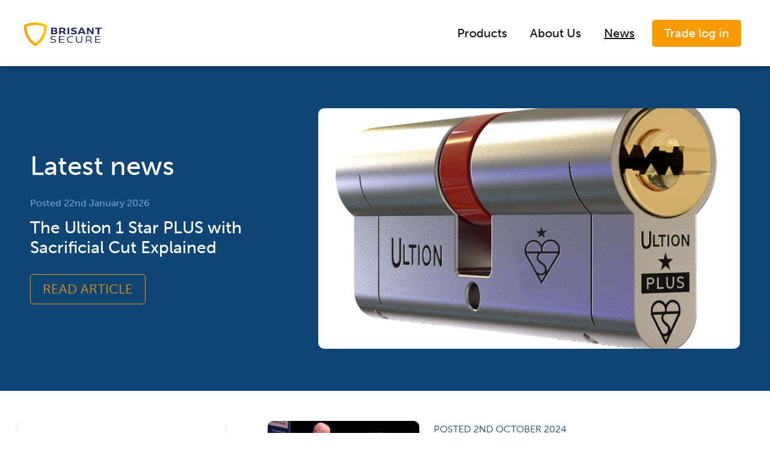

--- FILE ---
content_type: text/html; charset=UTF-8
request_url: https://www.brisant-secure.com/news?category=people
body_size: 65576
content:
<!DOCTYPE html>
<html lang="en">

<head>
    <meta charset="utf-8">
    <meta name="viewport" content="width=device-width, initial-scale=1.0">
    <title>News</title>
    <meta name='robots' content='index, follow, max-image-preview:large, max-snippet:-1, max-video-preview:-1' />

<!-- Google Tag Manager for WordPress by gtm4wp.com -->
<script data-cfasync="false" data-pagespeed-no-defer>
	var gtm4wp_datalayer_name = "dataLayer";
	var dataLayer = dataLayer || [];
</script>
<!-- End Google Tag Manager for WordPress by gtm4wp.com -->
	<!-- This site is optimized with the Yoast SEO plugin v23.0 - https://yoast.com/wordpress/plugins/seo/ -->
	<meta name="description" content="Latest company and product news from Brisant." />
	<link rel="canonical" href="https://www.brisant-secure.com/news/" />
	<meta property="og:locale" content="en_GB" />
	<meta property="og:type" content="article" />
	<meta property="og:title" content="News" />
	<meta property="og:description" content="Latest company and product news from Brisant." />
	<meta property="og:url" content="https://www.brisant-secure.com/news/" />
	<meta property="og:site_name" content="Brisant" />
	<meta property="article:modified_time" content="2024-07-04T13:09:07+00:00" />
	<meta name="twitter:card" content="summary_large_image" />
	<meta name="twitter:label1" content="Estimated reading time" />
	<meta name="twitter:data1" content="1 minute" />
	<script type="application/ld+json" class="yoast-schema-graph">{"@context":"https://schema.org","@graph":[{"@type":"WebPage","@id":"https://www.brisant-secure.com/news/","url":"https://www.brisant-secure.com/news/","name":"News","isPartOf":{"@id":"https://www.brisant-secure.com/#website"},"datePublished":"2024-01-10T14:49:59+00:00","dateModified":"2024-07-04T13:09:07+00:00","description":"Latest company and product news from Brisant.","breadcrumb":{"@id":"https://www.brisant-secure.com/news/#breadcrumb"},"inLanguage":"en-GB","potentialAction":[{"@type":"ReadAction","target":["https://www.brisant-secure.com/news/"]}]},{"@type":"BreadcrumbList","@id":"https://www.brisant-secure.com/news/#breadcrumb","itemListElement":[{"@type":"ListItem","position":1,"name":"Home","item":"https://www.brisant-secure.com/"},{"@type":"ListItem","position":2,"name":"News"}]},{"@type":"WebSite","@id":"https://www.brisant-secure.com/#website","url":"https://www.brisant-secure.com/","name":"Brisant","description":"","potentialAction":[{"@type":"SearchAction","target":{"@type":"EntryPoint","urlTemplate":"https://www.brisant-secure.com/?s={search_term_string}"},"query-input":"required name=search_term_string"}],"inLanguage":"en-GB"}]}</script>
	<!-- / Yoast SEO plugin. -->


<link rel='dns-prefetch' href='//maps.googleapis.com' />
<link rel='dns-prefetch' href='//cdn.jsdelivr.net' />
<link rel='dns-prefetch' href='//unpkg.com' />
<script type="text/javascript">
/* <![CDATA[ */
window._wpemojiSettings = {"baseUrl":"https:\/\/s.w.org\/images\/core\/emoji\/15.0.3\/72x72\/","ext":".png","svgUrl":"https:\/\/s.w.org\/images\/core\/emoji\/15.0.3\/svg\/","svgExt":".svg","source":{"concatemoji":"https:\/\/www.brisant-secure.com\/wordpress\/wp-includes\/js\/wp-emoji-release.min.js?ver=6.6.1"}};
/*! This file is auto-generated */
!function(i,n){var o,s,e;function c(e){try{var t={supportTests:e,timestamp:(new Date).valueOf()};sessionStorage.setItem(o,JSON.stringify(t))}catch(e){}}function p(e,t,n){e.clearRect(0,0,e.canvas.width,e.canvas.height),e.fillText(t,0,0);var t=new Uint32Array(e.getImageData(0,0,e.canvas.width,e.canvas.height).data),r=(e.clearRect(0,0,e.canvas.width,e.canvas.height),e.fillText(n,0,0),new Uint32Array(e.getImageData(0,0,e.canvas.width,e.canvas.height).data));return t.every(function(e,t){return e===r[t]})}function u(e,t,n){switch(t){case"flag":return n(e,"\ud83c\udff3\ufe0f\u200d\u26a7\ufe0f","\ud83c\udff3\ufe0f\u200b\u26a7\ufe0f")?!1:!n(e,"\ud83c\uddfa\ud83c\uddf3","\ud83c\uddfa\u200b\ud83c\uddf3")&&!n(e,"\ud83c\udff4\udb40\udc67\udb40\udc62\udb40\udc65\udb40\udc6e\udb40\udc67\udb40\udc7f","\ud83c\udff4\u200b\udb40\udc67\u200b\udb40\udc62\u200b\udb40\udc65\u200b\udb40\udc6e\u200b\udb40\udc67\u200b\udb40\udc7f");case"emoji":return!n(e,"\ud83d\udc26\u200d\u2b1b","\ud83d\udc26\u200b\u2b1b")}return!1}function f(e,t,n){var r="undefined"!=typeof WorkerGlobalScope&&self instanceof WorkerGlobalScope?new OffscreenCanvas(300,150):i.createElement("canvas"),a=r.getContext("2d",{willReadFrequently:!0}),o=(a.textBaseline="top",a.font="600 32px Arial",{});return e.forEach(function(e){o[e]=t(a,e,n)}),o}function t(e){var t=i.createElement("script");t.src=e,t.defer=!0,i.head.appendChild(t)}"undefined"!=typeof Promise&&(o="wpEmojiSettingsSupports",s=["flag","emoji"],n.supports={everything:!0,everythingExceptFlag:!0},e=new Promise(function(e){i.addEventListener("DOMContentLoaded",e,{once:!0})}),new Promise(function(t){var n=function(){try{var e=JSON.parse(sessionStorage.getItem(o));if("object"==typeof e&&"number"==typeof e.timestamp&&(new Date).valueOf()<e.timestamp+604800&&"object"==typeof e.supportTests)return e.supportTests}catch(e){}return null}();if(!n){if("undefined"!=typeof Worker&&"undefined"!=typeof OffscreenCanvas&&"undefined"!=typeof URL&&URL.createObjectURL&&"undefined"!=typeof Blob)try{var e="postMessage("+f.toString()+"("+[JSON.stringify(s),u.toString(),p.toString()].join(",")+"));",r=new Blob([e],{type:"text/javascript"}),a=new Worker(URL.createObjectURL(r),{name:"wpTestEmojiSupports"});return void(a.onmessage=function(e){c(n=e.data),a.terminate(),t(n)})}catch(e){}c(n=f(s,u,p))}t(n)}).then(function(e){for(var t in e)n.supports[t]=e[t],n.supports.everything=n.supports.everything&&n.supports[t],"flag"!==t&&(n.supports.everythingExceptFlag=n.supports.everythingExceptFlag&&n.supports[t]);n.supports.everythingExceptFlag=n.supports.everythingExceptFlag&&!n.supports.flag,n.DOMReady=!1,n.readyCallback=function(){n.DOMReady=!0}}).then(function(){return e}).then(function(){var e;n.supports.everything||(n.readyCallback(),(e=n.source||{}).concatemoji?t(e.concatemoji):e.wpemoji&&e.twemoji&&(t(e.twemoji),t(e.wpemoji)))}))}((window,document),window._wpemojiSettings);
/* ]]> */
</script>
<style id='wp-emoji-styles-inline-css' type='text/css'>

	img.wp-smiley, img.emoji {
		display: inline !important;
		border: none !important;
		box-shadow: none !important;
		height: 1em !important;
		width: 1em !important;
		margin: 0 0.07em !important;
		vertical-align: -0.1em !important;
		background: none !important;
		padding: 0 !important;
	}
</style>
<link rel='stylesheet' id='wp-block-library-css' href='https://www.brisant-secure.com/wordpress/wp-includes/css/dist/block-library/style.min.css?ver=6.6.1' type='text/css' media='all' />
<style id='classic-theme-styles-inline-css' type='text/css'>
/*! This file is auto-generated */
.wp-block-button__link{color:#fff;background-color:#32373c;border-radius:9999px;box-shadow:none;text-decoration:none;padding:calc(.667em + 2px) calc(1.333em + 2px);font-size:1.125em}.wp-block-file__button{background:#32373c;color:#fff;text-decoration:none}
</style>
<style id='global-styles-inline-css' type='text/css'>
:root{--wp--preset--aspect-ratio--square: 1;--wp--preset--aspect-ratio--4-3: 4/3;--wp--preset--aspect-ratio--3-4: 3/4;--wp--preset--aspect-ratio--3-2: 3/2;--wp--preset--aspect-ratio--2-3: 2/3;--wp--preset--aspect-ratio--16-9: 16/9;--wp--preset--aspect-ratio--9-16: 9/16;--wp--preset--color--black: #000000;--wp--preset--color--cyan-bluish-gray: #abb8c3;--wp--preset--color--white: #ffffff;--wp--preset--color--pale-pink: #f78da7;--wp--preset--color--vivid-red: #cf2e2e;--wp--preset--color--luminous-vivid-orange: #ff6900;--wp--preset--color--luminous-vivid-amber: #fcb900;--wp--preset--color--light-green-cyan: #7bdcb5;--wp--preset--color--vivid-green-cyan: #00d084;--wp--preset--color--pale-cyan-blue: #8ed1fc;--wp--preset--color--vivid-cyan-blue: #0693e3;--wp--preset--color--vivid-purple: #9b51e0;--wp--preset--gradient--vivid-cyan-blue-to-vivid-purple: linear-gradient(135deg,rgba(6,147,227,1) 0%,rgb(155,81,224) 100%);--wp--preset--gradient--light-green-cyan-to-vivid-green-cyan: linear-gradient(135deg,rgb(122,220,180) 0%,rgb(0,208,130) 100%);--wp--preset--gradient--luminous-vivid-amber-to-luminous-vivid-orange: linear-gradient(135deg,rgba(252,185,0,1) 0%,rgba(255,105,0,1) 100%);--wp--preset--gradient--luminous-vivid-orange-to-vivid-red: linear-gradient(135deg,rgba(255,105,0,1) 0%,rgb(207,46,46) 100%);--wp--preset--gradient--very-light-gray-to-cyan-bluish-gray: linear-gradient(135deg,rgb(238,238,238) 0%,rgb(169,184,195) 100%);--wp--preset--gradient--cool-to-warm-spectrum: linear-gradient(135deg,rgb(74,234,220) 0%,rgb(151,120,209) 20%,rgb(207,42,186) 40%,rgb(238,44,130) 60%,rgb(251,105,98) 80%,rgb(254,248,76) 100%);--wp--preset--gradient--blush-light-purple: linear-gradient(135deg,rgb(255,206,236) 0%,rgb(152,150,240) 100%);--wp--preset--gradient--blush-bordeaux: linear-gradient(135deg,rgb(254,205,165) 0%,rgb(254,45,45) 50%,rgb(107,0,62) 100%);--wp--preset--gradient--luminous-dusk: linear-gradient(135deg,rgb(255,203,112) 0%,rgb(199,81,192) 50%,rgb(65,88,208) 100%);--wp--preset--gradient--pale-ocean: linear-gradient(135deg,rgb(255,245,203) 0%,rgb(182,227,212) 50%,rgb(51,167,181) 100%);--wp--preset--gradient--electric-grass: linear-gradient(135deg,rgb(202,248,128) 0%,rgb(113,206,126) 100%);--wp--preset--gradient--midnight: linear-gradient(135deg,rgb(2,3,129) 0%,rgb(40,116,252) 100%);--wp--preset--font-size--small: 13px;--wp--preset--font-size--medium: 20px;--wp--preset--font-size--large: 36px;--wp--preset--font-size--x-large: 42px;--wp--preset--spacing--20: 0.44rem;--wp--preset--spacing--30: 0.67rem;--wp--preset--spacing--40: 1rem;--wp--preset--spacing--50: 1.5rem;--wp--preset--spacing--60: 2.25rem;--wp--preset--spacing--70: 3.38rem;--wp--preset--spacing--80: 5.06rem;--wp--preset--shadow--natural: 6px 6px 9px rgba(0, 0, 0, 0.2);--wp--preset--shadow--deep: 12px 12px 50px rgba(0, 0, 0, 0.4);--wp--preset--shadow--sharp: 6px 6px 0px rgba(0, 0, 0, 0.2);--wp--preset--shadow--outlined: 6px 6px 0px -3px rgba(255, 255, 255, 1), 6px 6px rgba(0, 0, 0, 1);--wp--preset--shadow--crisp: 6px 6px 0px rgba(0, 0, 0, 1);}:where(.is-layout-flex){gap: 0.5em;}:where(.is-layout-grid){gap: 0.5em;}body .is-layout-flex{display: flex;}.is-layout-flex{flex-wrap: wrap;align-items: center;}.is-layout-flex > :is(*, div){margin: 0;}body .is-layout-grid{display: grid;}.is-layout-grid > :is(*, div){margin: 0;}:where(.wp-block-columns.is-layout-flex){gap: 2em;}:where(.wp-block-columns.is-layout-grid){gap: 2em;}:where(.wp-block-post-template.is-layout-flex){gap: 1.25em;}:where(.wp-block-post-template.is-layout-grid){gap: 1.25em;}.has-black-color{color: var(--wp--preset--color--black) !important;}.has-cyan-bluish-gray-color{color: var(--wp--preset--color--cyan-bluish-gray) !important;}.has-white-color{color: var(--wp--preset--color--white) !important;}.has-pale-pink-color{color: var(--wp--preset--color--pale-pink) !important;}.has-vivid-red-color{color: var(--wp--preset--color--vivid-red) !important;}.has-luminous-vivid-orange-color{color: var(--wp--preset--color--luminous-vivid-orange) !important;}.has-luminous-vivid-amber-color{color: var(--wp--preset--color--luminous-vivid-amber) !important;}.has-light-green-cyan-color{color: var(--wp--preset--color--light-green-cyan) !important;}.has-vivid-green-cyan-color{color: var(--wp--preset--color--vivid-green-cyan) !important;}.has-pale-cyan-blue-color{color: var(--wp--preset--color--pale-cyan-blue) !important;}.has-vivid-cyan-blue-color{color: var(--wp--preset--color--vivid-cyan-blue) !important;}.has-vivid-purple-color{color: var(--wp--preset--color--vivid-purple) !important;}.has-black-background-color{background-color: var(--wp--preset--color--black) !important;}.has-cyan-bluish-gray-background-color{background-color: var(--wp--preset--color--cyan-bluish-gray) !important;}.has-white-background-color{background-color: var(--wp--preset--color--white) !important;}.has-pale-pink-background-color{background-color: var(--wp--preset--color--pale-pink) !important;}.has-vivid-red-background-color{background-color: var(--wp--preset--color--vivid-red) !important;}.has-luminous-vivid-orange-background-color{background-color: var(--wp--preset--color--luminous-vivid-orange) !important;}.has-luminous-vivid-amber-background-color{background-color: var(--wp--preset--color--luminous-vivid-amber) !important;}.has-light-green-cyan-background-color{background-color: var(--wp--preset--color--light-green-cyan) !important;}.has-vivid-green-cyan-background-color{background-color: var(--wp--preset--color--vivid-green-cyan) !important;}.has-pale-cyan-blue-background-color{background-color: var(--wp--preset--color--pale-cyan-blue) !important;}.has-vivid-cyan-blue-background-color{background-color: var(--wp--preset--color--vivid-cyan-blue) !important;}.has-vivid-purple-background-color{background-color: var(--wp--preset--color--vivid-purple) !important;}.has-black-border-color{border-color: var(--wp--preset--color--black) !important;}.has-cyan-bluish-gray-border-color{border-color: var(--wp--preset--color--cyan-bluish-gray) !important;}.has-white-border-color{border-color: var(--wp--preset--color--white) !important;}.has-pale-pink-border-color{border-color: var(--wp--preset--color--pale-pink) !important;}.has-vivid-red-border-color{border-color: var(--wp--preset--color--vivid-red) !important;}.has-luminous-vivid-orange-border-color{border-color: var(--wp--preset--color--luminous-vivid-orange) !important;}.has-luminous-vivid-amber-border-color{border-color: var(--wp--preset--color--luminous-vivid-amber) !important;}.has-light-green-cyan-border-color{border-color: var(--wp--preset--color--light-green-cyan) !important;}.has-vivid-green-cyan-border-color{border-color: var(--wp--preset--color--vivid-green-cyan) !important;}.has-pale-cyan-blue-border-color{border-color: var(--wp--preset--color--pale-cyan-blue) !important;}.has-vivid-cyan-blue-border-color{border-color: var(--wp--preset--color--vivid-cyan-blue) !important;}.has-vivid-purple-border-color{border-color: var(--wp--preset--color--vivid-purple) !important;}.has-vivid-cyan-blue-to-vivid-purple-gradient-background{background: var(--wp--preset--gradient--vivid-cyan-blue-to-vivid-purple) !important;}.has-light-green-cyan-to-vivid-green-cyan-gradient-background{background: var(--wp--preset--gradient--light-green-cyan-to-vivid-green-cyan) !important;}.has-luminous-vivid-amber-to-luminous-vivid-orange-gradient-background{background: var(--wp--preset--gradient--luminous-vivid-amber-to-luminous-vivid-orange) !important;}.has-luminous-vivid-orange-to-vivid-red-gradient-background{background: var(--wp--preset--gradient--luminous-vivid-orange-to-vivid-red) !important;}.has-very-light-gray-to-cyan-bluish-gray-gradient-background{background: var(--wp--preset--gradient--very-light-gray-to-cyan-bluish-gray) !important;}.has-cool-to-warm-spectrum-gradient-background{background: var(--wp--preset--gradient--cool-to-warm-spectrum) !important;}.has-blush-light-purple-gradient-background{background: var(--wp--preset--gradient--blush-light-purple) !important;}.has-blush-bordeaux-gradient-background{background: var(--wp--preset--gradient--blush-bordeaux) !important;}.has-luminous-dusk-gradient-background{background: var(--wp--preset--gradient--luminous-dusk) !important;}.has-pale-ocean-gradient-background{background: var(--wp--preset--gradient--pale-ocean) !important;}.has-electric-grass-gradient-background{background: var(--wp--preset--gradient--electric-grass) !important;}.has-midnight-gradient-background{background: var(--wp--preset--gradient--midnight) !important;}.has-small-font-size{font-size: var(--wp--preset--font-size--small) !important;}.has-medium-font-size{font-size: var(--wp--preset--font-size--medium) !important;}.has-large-font-size{font-size: var(--wp--preset--font-size--large) !important;}.has-x-large-font-size{font-size: var(--wp--preset--font-size--x-large) !important;}
:where(.wp-block-post-template.is-layout-flex){gap: 1.25em;}:where(.wp-block-post-template.is-layout-grid){gap: 1.25em;}
:where(.wp-block-columns.is-layout-flex){gap: 2em;}:where(.wp-block-columns.is-layout-grid){gap: 2em;}
:root :where(.wp-block-pullquote){font-size: 1.5em;line-height: 1.6;}
</style>
<link rel='stylesheet' id='contact-form-7-css' href='https://www.brisant-secure.com/wordpress/wp-content/plugins/contact-form-7/includes/css/styles.css?ver=5.9.6' type='text/css' media='all' />
<link rel='stylesheet' id='megamenu-css' href='https://www.brisant-secure.com/wordpress/wp-content/uploads/maxmegamenu/style.css?ver=723ee4' type='text/css' media='all' />
<link rel='stylesheet' id='dashicons-css' href='https://www.brisant-secure.com/wordpress/wp-includes/css/dashicons.min.css?ver=6.6.1' type='text/css' media='all' />
<link rel='stylesheet' id='megamenu-genericons-css' href='https://www.brisant-secure.com/wordpress/wp-content/plugins/megamenu-pro/icons/genericons/genericons/genericons.css?ver=2.2.9.1' type='text/css' media='all' />
<link rel='stylesheet' id='megamenu-fontawesome-css' href='https://www.brisant-secure.com/wordpress/wp-content/plugins/megamenu-pro/icons/fontawesome/css/font-awesome.min.css?ver=2.2.9.1' type='text/css' media='all' />
<link rel='stylesheet' id='megamenu-fontawesome5-css' href='https://www.brisant-secure.com/wordpress/wp-content/plugins/megamenu-pro/icons/fontawesome5/css/all.min.css?ver=2.2.9.1' type='text/css' media='all' />
<link rel='stylesheet' id='swiper-css' href='https://cdn.jsdelivr.net/npm/swiper@10/swiper-bundle.min.css?ver=2.3.1' type='text/css' media='all' />
<link rel='stylesheet' id='aos-css' href='https://unpkg.com/aos@2.3.1/dist/aos.css?ver=2.3.1' type='text/css' media='all' />
<link rel='stylesheet' id='bootstrap-css' href='https://cdn.jsdelivr.net/npm/bootstrap@5.3.1/dist/css/bootstrap.min.css?ver=5.3.1' type='text/css' media='all' />
<link rel='stylesheet' id='main-min-css' href='https://www.brisant-secure.com/wordpress/wp-content/themes/brisant/css/styles.css?ver=1.1.1' type='text/css' media='all' />
<script type="text/javascript" src="https://www.brisant-secure.com/wordpress/wp-includes/js/jquery/jquery.min.js?ver=3.7.1" id="jquery-core-js"></script>
<script type="text/javascript" src="https://www.brisant-secure.com/wordpress/wp-includes/js/jquery/jquery-migrate.min.js?ver=3.4.1" id="jquery-migrate-js"></script>
<link rel="https://api.w.org/" href="https://www.brisant-secure.com/wp-json/" /><link rel="alternate" title="JSON" type="application/json" href="https://www.brisant-secure.com/wp-json/wp/v2/pages/24" /><link rel="EditURI" type="application/rsd+xml" title="RSD" href="https://www.brisant-secure.com/wordpress/xmlrpc.php?rsd" />
<meta name="generator" content="WordPress 6.6.1" />
<link rel='shortlink' href='https://www.brisant-secure.com/?p=24' />
<link rel="alternate" title="oEmbed (JSON)" type="application/json+oembed" href="https://www.brisant-secure.com/wp-json/oembed/1.0/embed?url=https%3A%2F%2Fwww.brisant-secure.com%2Fnews%2F" />
<link rel="alternate" title="oEmbed (XML)" type="text/xml+oembed" href="https://www.brisant-secure.com/wp-json/oembed/1.0/embed?url=https%3A%2F%2Fwww.brisant-secure.com%2Fnews%2F&#038;format=xml" />
<script type="text/javascript" src="https://www.groupcreative365.com/js/806652.js"></script>
<noscript><img alt="" src="https://www.groupcreative365.com/806652.png" style="display:none;" /></noscript><!-- Start of the LeadBooster Chatbot by Pipedrive code -->
<script>window.pipedriveLeadboosterConfig = {base: 'leadbooster-chat.pipedrive.com',companyId: 13522197,playbookUuid: '4fdc695c-2608-49bc-ac12-0c0bd676216e',version: 2};(function () {var w = window;if (w.LeadBooster) {console.warn('LeadBooster already exists');} else {w.LeadBooster = {q: [],on: function (n, h) {this.q.push({ t: 'o', n: n, h: h });},trigger: function (n) {this.q.push({ t: 't', n: n });},};}})();</script><script src="https://leadbooster-chat.pipedrive.com/assets/loader.js" async></script>
<!-- End of the LeadBooster Chatbot by Pipedrive Code. -->

<!-- Google Tag Manager for WordPress by gtm4wp.com -->
<!-- GTM Container placement set to automatic -->
<script data-cfasync="false" data-pagespeed-no-defer>
	var dataLayer_content = {"pagePostType":"page","pagePostType2":"single-page","pagePostAuthor":"josh.higgins"};
	dataLayer.push( dataLayer_content );
</script>
<script data-cfasync="false">
(function(w,d,s,l,i){w[l]=w[l]||[];w[l].push({'gtm.start':
new Date().getTime(),event:'gtm.js'});var f=d.getElementsByTagName(s)[0],
j=d.createElement(s),dl=l!='dataLayer'?'&l='+l:'';j.async=true;j.src=
'//www.googletagmanager.com/gtm.js?id='+i+dl;f.parentNode.insertBefore(j,f);
})(window,document,'script','dataLayer','GTM-5R49ZMF3');
</script>
<!-- End Google Tag Manager for WordPress by gtm4wp.com --><link rel="icon" href="https://www.brisant-secure.com/wordpress/wp-content/uploads/2024/01/cropped-android-chrome-512x512-2-1-32x32.png" sizes="32x32" />
<link rel="icon" href="https://www.brisant-secure.com/wordpress/wp-content/uploads/2024/01/cropped-android-chrome-512x512-2-1-192x192.png" sizes="192x192" />
<link rel="apple-touch-icon" href="https://www.brisant-secure.com/wordpress/wp-content/uploads/2024/01/cropped-android-chrome-512x512-2-1-180x180.png" />
<meta name="msapplication-TileImage" content="https://www.brisant-secure.com/wordpress/wp-content/uploads/2024/01/cropped-android-chrome-512x512-2-1-270x270.png" />
<style type="text/css">/** Mega Menu CSS: fs **/</style>

</head>

<body class="page-template-default page page-id-24 site mega-menu-header-menu">
            <header class="">
        <div class="header">
            <div class="container-fluid">
                <div class="row">
                    <div class="col-12">
                        <div class="alt-header-inner">
                        </div>
                    </div>
                </div>
                <div class="row">
                    <div class="col-12">
                        <div class="header-inner">
                            <div id="mega-menu-wrap-header-menu" class="mega-menu-wrap"><div class="mega-menu-toggle"><div class="mega-toggle-blocks-left"><div class='mega-toggle-block mega-logo-block mega-toggle-block-1' id='mega-toggle-block-1'><a class="mega-menu-logo" href="/" target="_self"><img class="mega-menu-logo" src="https://www.brisant-secure.com/wordpress/wp-content/uploads/2024/01/logo.svg" /></a></div></div><div class="mega-toggle-blocks-center"></div><div class="mega-toggle-blocks-right"><div class='mega-toggle-block mega-menu-toggle-animated-block mega-toggle-block-2' id='mega-toggle-block-2'><button aria-label="Toggle Menu" class="mega-toggle-animated mega-toggle-animated-slider" type="button" aria-expanded="false">
                  <span class="mega-toggle-animated-box">
                    <span class="mega-toggle-animated-inner"></span>
                  </span>
                </button></div></div></div><ul id="mega-menu-header-menu" class="mega-menu max-mega-menu mega-menu-horizontal mega-no-js" data-event="hover_intent" data-effect="fade_up" data-effect-speed="200" data-effect-mobile="slide_left" data-effect-speed-mobile="200" data-mobile-force-width="false" data-second-click="go" data-document-click="collapse" data-vertical-behaviour="standard" data-breakpoint="768" data-unbind="true" data-mobile-state="collapse_all" data-hover-intent-timeout="300" data-hover-intent-interval="100"><li class='mega-menu-item mega-menu-item-type-custom mega-menu-item-object-custom mega-align-bottom-left mega-menu-flyout mega-item-align-float-left mega-hide-on-mobile mega-menu-item-30' id='mega-menu-item-30'><a class='mega-menu-link mega-menu-logo' href='https://www.brisant-secure.com'><img class='mega-menu-logo' width='129' height='40' src='https://www.brisant-secure.com/wordpress/wp-content/uploads/2024/01/logo.svg' /></a></li><li class='mega-menu-item mega-menu-item-type-post_type mega-menu-item-object-page mega-align-bottom-left mega-menu-flyout mega-menu-item-28' id='mega-menu-item-28'><a class="mega-menu-link" href="https://www.brisant-secure.com/products/" tabindex="0">Products</a></li><li class='mega-menu-item mega-menu-item-type-post_type mega-menu-item-object-page mega-align-bottom-left mega-menu-flyout mega-menu-item-27' id='mega-menu-item-27'><a class="mega-menu-link" href="https://www.brisant-secure.com/about-us/" tabindex="0">About Us</a></li><li class='mega-menu-item mega-menu-item-type-post_type mega-menu-item-object-page mega-current-menu-item mega-page_item mega-page-item-24 mega-current_page_item mega-align-bottom-left mega-menu-flyout mega-menu-item-26' id='mega-menu-item-26'><a class="mega-menu-link" href="https://www.brisant-secure.com/news/" aria-current="page" tabindex="0">News</a></li><li class='mega-primary-link mega-menu-item mega-menu-item-type-custom mega-menu-item-object-custom mega-align-bottom-left mega-menu-flyout mega-menu-item-29 primary-link' id='mega-menu-item-29'><a class="mega-menu-link" href="/login/" tabindex="0">Trade log in</a></li></ul></div>                        </div>
                    </div>
                </div>
            </div>
        </div>
    </header>        <section id="latest-news-header-block_fa7ab1fefc27d877efd61d39e6b636ed" class="latest-news-header" style="">
        <div class="container-fluid">
            <div class="row">
                <div class="col-lg-12">
                    <div class="header-wrapper">
                        <div class="row">
                            <div class="col-md-5 col-lg-4 text-wrapper">
                                <div class="text-container">
                                    <div class="text-content">
                                        <h2>Latest news</h2>
                                        <h6>Posted 22nd January 2026</h6>
                                        <h4>The Ultion 1 Star PLUS with Sacrificial Cut Explained</h4>
                                    </div>
                                    <a class="button__outline-primary-transparent" href="https://www.brisant-secure.com/news/the-ultion-1-star-plus-with-sacrificial-cut-explained/">READ ARTICLE</a>
                                    </div>
                                </div>
                                    <div class=" col-md-7 col-lg-8 image-wrapper">
                                        <div class=" image-container">
                                                                                            <picture>
                                                    <source media="(max-width: 350px)" srcset="https://www.brisant-secure.com/wordpress/wp-content/uploads/2026/01/1-Star_PLUS-slit-300x210.jpg 1x">
                                                    <source media="(max-width: 768px)" srcset="https://www.brisant-secure.com/wordpress/wp-content/uploads/2026/01/1-Star_PLUS-slit-768x538.jpg 1x">
                                                    <source media="(max-width: 1024px)" srcset="https://www.brisant-secure.com/wordpress/wp-content/uploads/2026/01/1-Star_PLUS-slit-1024x718.jpg 1x">
                                                    <img decoding="async" id="" class="" src="https://www.brisant-secure.com/wordpress/wp-content/uploads/2026/01/1-Star_PLUS-slit.jpg" alt="" />
                                                </picture>
                                                                                    </div>
                                </div>
                            </div>
                        </div>

                    </div>
                </div>
            </div>
    </section>





<section>
    <div class="block-product-view">
        <div class="container-fluid">
            <div class="row">
                <div class="col-lg-3 order-2 order-lg-1">


                    <div class="filter-container">
    <div class="filter-inner">
        <form role="search" method="get" id="searchform" action="https://www.brisant-secure.com/news">
            <label>
                <input type="text" value="" name="search_term" id="news_search" placeholder="Search" />
            </label>



        </form>

        <div class="latest-news">

            <div class="title">
                Recent Articles
            </div>
            
            

                <div class="news-post">
                    <div class="date">POSTED 22nd January 2026</div>
                    <div class="news-title">
                        The Ultion 1 Star PLUS with Sacrificial Cut Explained                    </div>
                    <a class="link" href="https://www.brisant-secure.com/news/the-ultion-1-star-plus-with-sacrificial-cut-explained/">Read Article</a>
                </div>

            

                <div class="news-post">
                    <div class="date">POSTED 7th January 2026</div>
                    <div class="news-title">
                        Trust Is Now the Installer’s Strongest Sales Tool                    </div>
                    <a class="link" href="https://www.brisant-secure.com/news/trust-is-now-the-installers-strongest-sales-tool/">Read Article</a>
                </div>

            

                <div class="news-post">
                    <div class="date">POSTED 15th December 2025</div>
                    <div class="news-title">
                        Christmas Delivery Dates 2025                    </div>
                    <a class="link" href="https://www.brisant-secure.com/news/christmas-deliveries-to-locksmiths-2/">Read Article</a>
                </div>

                    </div>




        <div class="accordion" id="newsAccordion">
            <div class="accordion-item">
                <h2 class="accordion-header" id="newsCats">
                    <button class="accordion-button" type="button" data-bs-toggle="collapse" data-bs-target="#newsCat1" aria-expanded="true" aria-controls="newsCat1">
                        Category
                    </button>
                </h2>
                <div id="newsCat1" class="accordion-collapse collapse" aria-labelledby="newsCats" data-bs-parent="#newsAccordion">
                    <div class="accordion-body">
                        <div class="categories">
                                <a href="https://www.brisant-secure.com/news?category=ultion">Ultion    </a>
    <a href="https://www.brisant-secure.com/news?category=brisant">Brisant    </a>
    <a href="https://www.brisant-secure.com/news?category=exhibitions">Exhibitions    </a>
    <a href="https://www.brisant-secure.com/news?category=product-certification">Product Certification    </a>
    <a href="https://www.brisant-secure.com/news?category=sweet">Sweet    </a>
    <a href="https://www.brisant-secure.com/news?category=locks">Locks    </a>
    <a href="https://www.brisant-secure.com/news?category=customers">Customers    </a>
    <a href="https://www.brisant-secure.com/news?category=press-release">Press Release    </a>
    <a href="https://www.brisant-secure.com/news?category=ultion-smart">Ultion SMART    </a>
    <a href="https://www.brisant-secure.com/news?category=lock-snapping">Lock Snapping    </a>
    <a href="https://www.brisant-secure.com/news?category=salto">Salto    </a>
    <a href="https://www.brisant-secure.com/news?category=marketing-support">Marketing support    </a>
    <a href="https://www.brisant-secure.com/news?category=people">People    </a>
    <a href="https://www.brisant-secure.com/news?category=uncategorized">Uncategorized    </a>
    <a href="https://www.brisant-secure.com/news?category=ultionnuki">Ultion&gt;Nuki    </a>
    <a href="https://www.brisant-secure.com/news?category=product">Product    </a>
    <a href="https://www.brisant-secure.com/news?category=service">Service    </a>
    <a href="https://www.brisant-secure.com/news?category=federal-lock">Federal Lock    </a>
    <a href="https://www.brisant-secure.com/news?category=charity">charity    </a>
    <a href="https://www.brisant-secure.com/news?category=lock-lock">Lock Lock    </a>
    <a href="https://www.brisant-secure.com/news?category=awards">Awards    </a>
                        </div>
                    </div>
                </div>
            </div>
            <div class="accordion-item">
                <h2 class="accordion-header" id="newsArch">
                    <button class="accordion-button collapsed" type="button" data-bs-toggle="collapse" data-bs-target="#newsArchive2" aria-expanded="false" aria-controls="newsArchive2">
                        Archive
                    </button>
                </h2>
                <div id="newsArchive2" class="accordion-collapse collapse" aria-labelledby="newsArch" data-bs-parent="#newsAccordion">
                    <div class="accordion-body">
                        <div class="archive">
                            <a href="/news?news_year=2026&#038;news_month=01">January 2026</a><a href="/news?news_year=2025&#038;news_month=12">December 2025</a><a href="/news?news_year=2025&#038;news_month=11">November 2025</a><a href="/news?news_year=2025&#038;news_month=08">August 2025</a><a href="/news?news_year=2025&#038;news_month=07">July 2025</a><a href="/news?news_year=2025&#038;news_month=06">June 2025</a><a href="/news?news_year=2025&#038;news_month=05">May 2025</a><a href="/news?news_year=2025&#038;news_month=04">April 2025</a><a href="/news?news_year=2025&#038;news_month=03">March 2025</a><a href="/news?news_year=2025&#038;news_month=02">February 2025</a><a href="/news?news_year=2025&#038;news_month=01">January 2025</a><a href="/news?news_year=2024&#038;news_month=12">December 2024</a><a href="/news?news_year=2024&#038;news_month=11">November 2024</a><a href="/news?news_year=2024&#038;news_month=10">October 2024</a><a href="/news?news_year=2024&#038;news_month=09">September 2024</a><a href="/news?news_year=2024&#038;news_month=08">August 2024</a><a href="/news?news_year=2024&#038;news_month=07">July 2024</a><a href="/news?news_year=2024&#038;news_month=05">May 2024</a><a href="/news?news_year=2024&#038;news_month=04">April 2024</a><a href="/news?news_year=2024&#038;news_month=03">March 2024</a><a href="/news?news_year=2024&#038;news_month=01">January 2024</a><a href="/news?news_year=2023&#038;news_month=12">December 2023</a><a href="/news?news_year=2023&#038;news_month=10">October 2023</a><a href="/news?news_year=2023&#038;news_month=09">September 2023</a><a href="/news?news_year=2023&#038;news_month=08">August 2023</a><a href="/news?news_year=2023&#038;news_month=07">July 2023</a><a href="/news?news_year=2023&#038;news_month=06">June 2023</a><a href="/news?news_year=2023&#038;news_month=04">April 2023</a><a href="/news?news_year=2023&#038;news_month=01">January 2023</a><a href="/news?news_year=2022&#038;news_month=07">July 2022</a><a href="/news?news_year=2022&#038;news_month=05">May 2022</a><a href="/news?news_year=2022&#038;news_month=01">January 2022</a><a href="/news?news_year=2021&#038;news_month=12">December 2021</a><a href="/news?news_year=2021&#038;news_month=11">November 2021</a><a href="/news?news_year=2021&#038;news_month=10">October 2021</a><a href="/news?news_year=2021&#038;news_month=08">August 2021</a><a href="/news?news_year=2021&#038;news_month=06">June 2021</a><a href="/news?news_year=2021&#038;news_month=05">May 2021</a><a href="/news?news_year=2021&#038;news_month=03">March 2021</a><a href="/news?news_year=2021&#038;news_month=01">January 2021</a><a href="/news?news_year=2020&#038;news_month=12">December 2020</a><a href="/news?news_year=2020&#038;news_month=10">October 2020</a><a href="/news?news_year=2020&#038;news_month=06">June 2020</a><a href="/news?news_year=2020&#038;news_month=05">May 2020</a><a href="/news?news_year=2020&#038;news_month=04">April 2020</a><a href="/news?news_year=2020&#038;news_month=01">January 2020</a><a href="/news?news_year=2019&#038;news_month=12">December 2019</a><a href="/news?news_year=2019&#038;news_month=10">October 2019</a><a href="/news?news_year=2019&#038;news_month=09">September 2019</a><a href="/news?news_year=2019&#038;news_month=08">August 2019</a><a href="/news?news_year=2019&#038;news_month=07">July 2019</a><a href="/news?news_year=2019&#038;news_month=06">June 2019</a><a href="/news?news_year=2019&#038;news_month=05">May 2019</a><a href="/news?news_year=2019&#038;news_month=04">April 2019</a><a href="/news?news_year=2019&#038;news_month=03">March 2019</a><a href="/news?news_year=2019&#038;news_month=02">February 2019</a><a href="/news?news_year=2019&#038;news_month=01">January 2019</a><a href="/news?news_year=2018&#038;news_month=11">November 2018</a><a href="/news?news_year=2018&#038;news_month=09">September 2018</a><a href="/news?news_year=2018&#038;news_month=08">August 2018</a><a href="/news?news_year=2018&#038;news_month=07">July 2018</a><a href="/news?news_year=2018&#038;news_month=06">June 2018</a><a href="/news?news_year=2018&#038;news_month=05">May 2018</a><a href="/news?news_year=2018&#038;news_month=04">April 2018</a><a href="/news?news_year=2018&#038;news_month=03">March 2018</a><a href="/news?news_year=2018&#038;news_month=02">February 2018</a><a href="/news?news_year=2018&#038;news_month=01">January 2018</a><a href="/news?news_year=2017&#038;news_month=12">December 2017</a><a href="/news?news_year=2017&#038;news_month=11">November 2017</a><a href="/news?news_year=2017&#038;news_month=09">September 2017</a><a href="/news?news_year=2017&#038;news_month=08">August 2017</a><a href="/news?news_year=2017&#038;news_month=07">July 2017</a><a href="/news?news_year=2017&#038;news_month=06">June 2017</a><a href="/news?news_year=2017&#038;news_month=04">April 2017</a><a href="/news?news_year=2017&#038;news_month=03">March 2017</a><a href="/news?news_year=2017&#038;news_month=02">February 2017</a><a href="/news?news_year=2017&#038;news_month=01">January 2017</a><a href="/news?news_year=2016&#038;news_month=11">November 2016</a><a href="/news?news_year=2016&#038;news_month=10">October 2016</a><a href="/news?news_year=2016&#038;news_month=09">September 2016</a><a href="/news?news_year=2016&#038;news_month=08">August 2016</a><a href="/news?news_year=2016&#038;news_month=07">July 2016</a><a href="/news?news_year=2016&#038;news_month=06">June 2016</a><a href="/news?news_year=2016&#038;news_month=05">May 2016</a><a href="/news?news_year=2016&#038;news_month=04">April 2016</a><a href="/news?news_year=2016&#038;news_month=03">March 2016</a><a href="/news?news_year=2016&#038;news_month=02">February 2016</a><a href="/news?news_year=2016&#038;news_month=01">January 2016</a><a href="/news?news_year=2015&#038;news_month=11">November 2015</a><a href="/news?news_year=2015&#038;news_month=10">October 2015</a><a href="/news?news_year=2015&#038;news_month=09">September 2015</a><a href="/news?news_year=2015&#038;news_month=08">August 2015</a><a href="/news?news_year=2015&#038;news_month=07">July 2015</a><a href="/news?news_year=2015&#038;news_month=05">May 2015</a>                        </div>
                    </div>
                </div>
            </div>

        </div>
    </div>

</div>
                </div>
                <div class="col-lg-8 offset-lg-1 content order-1 order-lg-2">

                                            <a class="col-12  news-grid__item" href="https://www.brisant-secure.com/news/neil-davies-achieves-nebosh-qualification/">
                            <div class="row">

                                <div class="col-lg-4">

                                    <div class="news-grid__image-container ratio ratio-1x1">
                                                                                    <picture>
                                                <source media="(max-width: 350px)" srcset="https://www.brisant-secure.com/wordpress/wp-content/uploads/2024/10/BNU_0094_240916111940_0094-200x300.jpg 1x">
                                                <source media="(max-width: 768px)" srcset="https://www.brisant-secure.com/wordpress/wp-content/uploads/2024/10/BNU_0094_240916111940_0094-768x1152.jpg 1x">
                                                <source media="(max-width: 1024px)" srcset="https://www.brisant-secure.com/wordpress/wp-content/uploads/2024/10/BNU_0094_240916111940_0094-768x1152.jpg 1x">
                                                <img decoding="async" id="" class="news-list__image" src="https://www.brisant-secure.com/wordpress/wp-content/uploads/2024/10/BNU_0094_240916111940_0094-768x1152.jpg" alt="" />
                                            </picture>
                                                                            </div>


                                </div>
                                <div class="col-lg-8 my-auto mt-3 mt-lg-auto">
                                    <div class="news-grid__content">
                                        <div class="date">POSTED 2nd October 2024</div>
                                        <h2>Neil Davies Achieves NEBOSH Qualification</h2>

                                        <div class="description">
                                            A Step Forward for Health and Safety at Brisant Secure At Brisant Secure, we are&#8230;                                        </div>

                                        <div class="button__outline-secondary">
                                            READ ARTICLE
                                        </div>

                                    </div>

                                </div>
                            </div>

                        </a>
                                            <a class="col-12  news-grid__item" href="https://www.brisant-secure.com/news/brisant-secure-welcomes-charlotte-maynard-keene-as-new-midlands-key-accounts-manager/">
                            <div class="row">

                                <div class="col-lg-4">

                                    <div class="news-grid__image-container ratio ratio-1x1">
                                                                                    <picture>
                                                <source media="(max-width: 350px)" srcset="https://www.brisant-secure.com/wordpress/wp-content/uploads/2023/08/Charlotte1-300x261.jpg 1x">
                                                <source media="(max-width: 768px)" srcset="https://www.brisant-secure.com/wordpress/wp-content/uploads/2023/08/Charlotte1-768x669.jpg 1x">
                                                <source media="(max-width: 1024px)" srcset="https://www.brisant-secure.com/wordpress/wp-content/uploads/2023/08/Charlotte1-768x669.jpg 1x">
                                                <img decoding="async" id="" class="news-list__image" src="https://www.brisant-secure.com/wordpress/wp-content/uploads/2023/08/Charlotte1-768x669.jpg" alt="" />
                                            </picture>
                                                                            </div>


                                </div>
                                <div class="col-lg-8 my-auto mt-3 mt-lg-auto">
                                    <div class="news-grid__content">
                                        <div class="date">POSTED 23rd August 2023</div>
                                        <h2>Brisant Secure Welcomes Charlotte Maynard-Keene as New Midlands Key Accounts Manager</h2>

                                        <div class="description">
                                            Introducing Our New Key Accounts Manager We&#8217;re excited to introduce our newest team member, Charlotte&#8230;                                        </div>

                                        <div class="button__outline-secondary">
                                            READ ARTICLE
                                        </div>

                                    </div>

                                </div>
                            </div>

                        </a>
                                            <a class="col-12  news-grid__item" href="https://www.brisant-secure.com/news/kevin-harvey-joins-brisant-secure-as-md/">
                            <div class="row">

                                <div class="col-lg-4">

                                    <div class="news-grid__image-container ratio ratio-1x1">
                                                                            </div>


                                </div>
                                <div class="col-lg-8 my-auto mt-3 mt-lg-auto">
                                    <div class="news-grid__content">
                                        <div class="date">POSTED 9th January 2023</div>
                                        <h2>Kevin Harvey joins Brisant Secure as MD</h2>

                                        <div class="description">
                                            Kevin Harvey has regrouped with his ex-colleagues Nick Dutton and Steve Stewart at Brisant Secure&#8230;                                        </div>

                                        <div class="button__outline-secondary">
                                            READ ARTICLE
                                        </div>

                                    </div>

                                </div>
                            </div>

                        </a>
                                            <a class="col-12  news-grid__item" href="https://www.brisant-secure.com/news/annabel-mantel-joins-brisant-secure-as-finance-director/">
                            <div class="row">

                                <div class="col-lg-4">

                                    <div class="news-grid__image-container ratio ratio-1x1">
                                                                            </div>


                                </div>
                                <div class="col-lg-8 my-auto mt-3 mt-lg-auto">
                                    <div class="news-grid__content">
                                        <div class="date">POSTED 2nd December 2021</div>
                                        <h2>Annabel Mantel joins Brisant-Secure as Finance Director</h2>

                                        <div class="description">
                                            Annabel Mantel has joined Brisant-Secure as the Finance Director.&nbsp;&nbsp;Brisant gained investment from the British Growth&#8230;                                        </div>

                                        <div class="button__outline-secondary">
                                            READ ARTICLE
                                        </div>

                                    </div>

                                </div>
                            </div>

                        </a>
                                            <a class="col-12  news-grid__item" href="https://www.brisant-secure.com/news/brisant-secure-appoints-northern-business-development-manager/">
                            <div class="row">

                                <div class="col-lg-4">

                                    <div class="news-grid__image-container ratio ratio-1x1">
                                                                            </div>


                                </div>
                                <div class="col-lg-8 my-auto mt-3 mt-lg-auto">
                                    <div class="news-grid__content">
                                        <div class="date">POSTED 27th October 2021</div>
                                        <h2>Brisant Secure appoints Northern Business Development Manager</h2>

                                        <div class="description">
                                            Brisant Secure has appointed Gareth Turner as northern business development manager. Gareth, a well-known name&#8230;                                        </div>

                                        <div class="button__outline-secondary">
                                            READ ARTICLE
                                        </div>

                                    </div>

                                </div>
                            </div>

                        </a>
                                            <a class="col-12  news-grid__item" href="https://www.brisant-secure.com/news/cwg-choices-supply-ultion-premium-locks-as-standard/">
                            <div class="row">

                                <div class="col-lg-4">

                                    <div class="news-grid__image-container ratio ratio-1x1">
                                                                            </div>


                                </div>
                                <div class="col-lg-8 my-auto mt-3 mt-lg-auto">
                                    <div class="news-grid__content">
                                        <div class="date">POSTED 30th October 2020</div>
                                        <h2>CWG CHOICES SUPPLY ULTION PREMIUM LOCKS AS STANDARD</h2>

                                        <div class="description">
                                            CWG Choices, the leading trade supplier of windows and doors, is standardising on Ultion premium&#8230;                                        </div>

                                        <div class="button__outline-secondary">
                                            READ ARTICLE
                                        </div>

                                    </div>

                                </div>
                            </div>

                        </a>
                                    </div>
                
            </div>
        </div>
    </div>
</section>

<section>

    <div class=" block-product-view">
        <div class="container-fluid">
            <div class="row">
                <div class="col-lg-8 offset-lg-4">
                    <div class="product-pagination">
                                                                        <div class="page-counters">
                            
                                                            
                                

                                <!-- Before Current -->
                                

                                <!-- Current -->
                                                                    <a class=" page-active" onclick="setFilterURLPagination(1, 'news_page')">
                                        1</a>

                                

                                <!-- After Current -->
                                



                                


                                                                                            
                                

                                <!-- Before Current -->
                                

                                <!-- Current -->
                                

                                <!-- After Current -->
                                



                                


                                                                    <a class="pagination-page " onclick="setFilterURLPagination(2, 'news_page')">
                                        2</a>
                                                            
                        </div>
                        
                            <span class="nav nav-next" onclick="setFilterURLPagination(2, 'news_page')">
                                <div>Next</div> <img decoding="async" src="https://www.brisant-secure.com/wordpress/wp-content/themes/brisant/img/icons/arrow-secondary-alt.svg" />
                            </span>

                                            </div>
                </div>
            </div>
        </div>
    </div>
</section>


<section id="latest-news-grid-block_6731d23542062b6b02846b18ad6a1a19" class="latest-news-grid" style="">

    <div class="container-fluid">
        <div class="row">
            <div class="col-lg-12">
                <div class="info-grids">
                    
                        <div class="grid-item">
                            <div class="latest-news-post">
                                <div class="image">
                                                                            <picture>
                                            <source media="(max-width: 350px)" srcset="https://www.brisant-secure.com/wordpress/wp-content/uploads/2026/01/1-Star_PLUS-slit-300x210.jpg 1x">
                                            <source media="(max-width: 768px)" srcset="https://www.brisant-secure.com/wordpress/wp-content/uploads/2026/01/1-Star_PLUS-slit-768x538.jpg 1x">
                                            <source media="(max-width: 1024px)" srcset="https://www.brisant-secure.com/wordpress/wp-content/uploads/2026/01/1-Star_PLUS-slit-1024x718.jpg 1x">
                                            <img decoding="async" id="" class="" src="https://www.brisant-secure.com/wordpress/wp-content/uploads/2026/01/1-Star_PLUS-slit.jpg" alt="" />
                                        </picture>
                                                                    </div>
                                <div class="text-content">
                                    <h6>POSTED 22nd January 2026</h6>
                                    <h5>The Ultion 1 Star PLUS with Sacrificial Cut Explained</h5>
                                    <a class="button__outline-primary-transparent" href="https://www.brisant-secure.com/news/the-ultion-1-star-plus-with-sacrificial-cut-explained/" ">
                                        READ ARTICLE
                                    </a>
                                </div>
                            </div>
                        </div>

                    
                        <div class="grid-item">
                            <div class="latest-news-post">
                                <div class="image">
                                                                            <picture>
                                            <source media="(max-width: 350px)" srcset="https://www.brisant-secure.com/wordpress/wp-content/uploads/2026/01/DSC0148-1-1-300x200.jpg 1x">
                                            <source media="(max-width: 768px)" srcset="https://www.brisant-secure.com/wordpress/wp-content/uploads/2026/01/DSC0148-1-1-768x511.jpg 1x">
                                            <source media="(max-width: 1024px)" srcset="https://www.brisant-secure.com/wordpress/wp-content/uploads/2026/01/DSC0148-1-1-1024x681.jpg 1x">
                                            <img decoding="async" id="" class="" src="https://www.brisant-secure.com/wordpress/wp-content/uploads/2026/01/DSC0148-1-1-scaled.jpg" alt="" />
                                        </picture>
                                                                    </div>
                                <div class="text-content">
                                    <h6>POSTED 7th January 2026</h6>
                                    <h5>Trust Is Now the Installer’s Strongest Sales Tool</h5>
                                    <a class="button__outline-primary-transparent" href="https://www.brisant-secure.com/news/trust-is-now-the-installers-strongest-sales-tool/" ">
                                        READ ARTICLE
                                    </a>
                                </div>
                            </div>
                        </div>

                    
                        <div class="grid-item">
                            <div class="latest-news-post">
                                <div class="image">
                                                                            <picture>
                                            <source media="(max-width: 350px)" srcset="https://www.brisant-secure.com/wordpress/wp-content/uploads/2025/12/Orders-received-on-the-9-300x150.png 1x">
                                            <source media="(max-width: 768px)" srcset="https://www.brisant-secure.com/wordpress/wp-content/uploads/2025/12/Orders-received-on-the-9-768x384.png 1x">
                                            <source media="(max-width: 1024px)" srcset="https://www.brisant-secure.com/wordpress/wp-content/uploads/2025/12/Orders-received-on-the-9-1024x512.png 1x">
                                            <img decoding="async" id="" class="" src="https://www.brisant-secure.com/wordpress/wp-content/uploads/2025/12/Orders-received-on-the-9.png" alt="" />
                                        </picture>
                                                                    </div>
                                <div class="text-content">
                                    <h6>POSTED 15th December 2025</h6>
                                    <h5>Christmas Delivery Dates 2025</h5>
                                    <a class="button__outline-primary-transparent" href="https://www.brisant-secure.com/news/christmas-deliveries-to-locksmiths-2/" ">
                                        READ ARTICLE
                                    </a>
                                </div>
                            </div>
                        </div>

                                    </div>
            </div>
        </div>

</section><footer class="footer">

    <div class="container-fluid">
        <div class="row">

            <div class="col-lg-3">
                <img class="footer-logo" src="https://www.brisant-secure.com/wordpress/wp-content/uploads/2024/01/logo.svg" alt="">
                <div class="footer-description">
                    <p>Brisant Secure is committed to providing the very best protection for British homes.</p>
<p>Offering a range of innovative solutions including locks, smart home products, door furniture and accessories that are always secured by design and convenient for the modern UK market.</p>
                </div>
            </div>

            <div class="col-md-6 offset-md-0 col-lg-2 offset-lg-1">
                <div class="footer-header">Our Products</div>
                <div class="menu-our-products-container"><ul id="menu-our-products" class="footer-menu"><li id="menu-item-742" class="menu-item menu-item-type-custom menu-item-object-custom menu-item-742"><a href="https://www.ultion-lock.co.uk/ultion-locks/">Ultion 3*</a></li>
<li id="menu-item-743" class="menu-item menu-item-type-custom menu-item-object-custom menu-item-743"><a href="#">Ultion 1*</a></li>
<li id="menu-item-744" class="menu-item menu-item-type-custom menu-item-object-custom menu-item-744"><a href="https://www.ultion-lock.co.uk/ultion-bolt/">Ultion Bolt</a></li>
<li id="menu-item-745" class="menu-item menu-item-type-custom menu-item-object-custom menu-item-745"><a href="https://www.ultion-lock.co.uk/ultion-keytag/">Ultion Keytag</a></li>
<li id="menu-item-746" class="menu-item menu-item-type-custom menu-item-object-custom menu-item-746"><a href="https://www.ultion-lock.co.uk/ultion-nuki/">Ultion Nuki</a></li>
<li id="menu-item-747" class="menu-item menu-item-type-custom menu-item-object-custom menu-item-747"><a href="https://www.ultion-lock.co.uk/security-handle/">Ultion Sweet</a></li>
</ul></div>            </div>
            <div class="col-md-6 col-lg-2  ">
                <div class="footer-header">Our Products</div>
                <div class="menu-product-sites-container"><ul id="menu-product-sites" class="footer-menu"><li id="menu-item-50" class="menu-item menu-item-type-custom menu-item-object-custom menu-item-50"><a href="https://www.ultion-lock.co.uk/">Ultion</a></li>
</ul></div>            </div>
            <div class="col-md-6 col-lg-2 company-details">
                <div class="footer-header">Contact Us</div>
                                    <div><a href="mailto:contact@brisant-secure.com">contact@brisant-secure.com</a></div>
                                <div><a href="tel:01924 410 200">01924 410 200</a></div>
                <div class="line">
                </div>
                <div>
                    <a target="_blank" href="https://www.google.com/maps/place/Brisant-Secure/@53.7054708,-1.6531547,15z/data=!4m2!3m1!1s0x0:0xd88a6172f360c398?sa=X&ved=2ahUKEwi-6OfEn9ODAxUZUUEAHTtMCnYQ_BJ6BAhZEAA">2-3 Staincliffe Mill Yard<br />
Halifax Road<br />
Dewsbury<br />
WF13 4AP</a>
                </div>
            </div>
            <div class="col-md-6 col-lg-2">
                <div class="footer-header">Misc</div>
                <div class="menu-misc-container"><ul id="menu-misc" class="footer-menu"><li id="menu-item-207" class="menu-item menu-item-type-post_type menu-item-object-page current-menu-item page_item page-item-24 current_page_item menu-item-207"><a href="https://www.brisant-secure.com/news/" aria-current="page">News</a></li>
<li id="menu-item-203" class="menu-item menu-item-type-post_type menu-item-object-page menu-item-privacy-policy menu-item-203"><a rel="privacy-policy" href="https://www.brisant-secure.com/privacy-policy/">Privacy Policy</a></li>
<li id="menu-item-205" class="menu-item menu-item-type-post_type menu-item-object-page menu-item-205"><a href="https://www.brisant-secure.com/terms-and-conditions/">Terms and Conditions</a></li>
<li id="menu-item-206" class="menu-item menu-item-type-post_type menu-item-object-page menu-item-206"><a href="https://www.brisant-secure.com/terms-of-sale/">Terms of Sale</a></li>
<li id="menu-item-211" class="menu-item menu-item-type-post_type menu-item-object-page menu-item-211"><a href="https://www.brisant-secure.com/cookie-policy/">Cookie Policy</a></li>
<li id="menu-item-1009" class="menu-item menu-item-type-post_type menu-item-object-page menu-item-1009"><a href="https://www.brisant-secure.com/ptsi-compliance-statements/">PTSI Compliance Statements</a></li>
</ul></div>            </div>

            <div class="col-md-12">
                <div class="social-icons">
                                            <a target="_blank" href="https://www.linkedin.com/company/brisant-secure/">
                            <img src="https://www.brisant-secure.com/wordpress/wp-content/uploads/2024/01/linkedin.svg" alt=""></a>
                                            <a target="_blank" href="https://www.youtube.com/channel/UCWeQO0NedQL614f6uaoT6Hw">
                            <img src="https://www.brisant-secure.com/wordpress/wp-content/uploads/2024/01/youtube.svg" alt=""></a>
                                            <a target="_blank" href="https://twitter.com/BrisantSecure">
                            <img src="https://www.brisant-secure.com/wordpress/wp-content/uploads/2024/01/x.svg" alt=""></a>
                                    </div>
            </div>

            <div class="col-12">
                <p class="armstrong">Website designed and developed by <a href="https://armstrongb2b.com/" target="_blank" rel="noopener">ArmstrongB2B</a></p>
            </div>

        </div>
    </div>
</footer>

<script type="text/javascript" src="https://www.brisant-secure.com/wordpress/wp-content/plugins/contact-form-7/includes/swv/js/index.js?ver=5.9.6" id="swv-js"></script>
<script type="text/javascript" id="contact-form-7-js-extra">
/* <![CDATA[ */
var wpcf7 = {"api":{"root":"https:\/\/www.brisant-secure.com\/wp-json\/","namespace":"contact-form-7\/v1"}};
/* ]]> */
</script>
<script type="text/javascript" src="https://www.brisant-secure.com/wordpress/wp-content/plugins/contact-form-7/includes/js/index.js?ver=5.9.6" id="contact-form-7-js"></script>
<script type="text/javascript" src="https://maps.googleapis.com/maps/api/js?key=AIzaSyBScX5bBGAi17XEt-mh-0BpcJUg7mIYdWQ&amp;callback=Function.prototype&amp;ver=1.0.0" id="maps-js"></script>
<script type="text/javascript" src="https://cdn.jsdelivr.net/npm/bootstrap@5.3.1/dist/js/bootstrap.bundle.min.js?ver=5.3.1" id="bootstrap-js"></script>
<script type="text/javascript" src="https://cdn.jsdelivr.net/npm/swiper@10/swiper-bundle.min.js?ver=10.0.0" id="swiper-js-js"></script>
<script type="text/javascript" src="https://unpkg.com/aos@2.3.1/dist/aos.js?ver=1.0.0" id="aos-js"></script>
<script type="text/javascript" src="https://cdn.jsdelivr.net/gh/dixonandmoe/rellax@master/rellax.min.js?ver=1.0.0" id="rellax-js"></script>
<script type="text/javascript" id="main-min-js-extra">
/* <![CDATA[ */
var themeInfo = {"ajax_url":"https:\/\/www.brisant-secure.com\/wordpress\/wp-admin\/admin-ajax.php","templateURL":"https:\/\/www.brisant-secure.com\/wordpress\/wp-content\/themes\/brisant","mapMarker":""};
/* ]]> */
</script>
<script type="text/javascript" src="https://www.brisant-secure.com/wordpress/wp-content/themes/brisant/js/main-min.js?ver=1.0.0" id="main-min-js"></script>
<script type="text/javascript" src="https://www.brisant-secure.com/wordpress/wp-includes/js/hoverIntent.min.js?ver=1.10.2" id="hoverIntent-js"></script>
<script type="text/javascript" id="megamenu-js-extra">
/* <![CDATA[ */
var megamenu = {"timeout":"300","interval":"100"};
/* ]]> */
</script>
<script type="text/javascript" src="https://www.brisant-secure.com/wordpress/wp-content/plugins/megamenu/js/maxmegamenu.js?ver=3.3.1" id="megamenu-js"></script>
<script type="text/javascript" src="https://www.brisant-secure.com/wordpress/wp-content/plugins/megamenu-pro/assets/public.js?ver=2.2.9.1" id="megamenu-pro-js"></script>
</body>

</html>

--- FILE ---
content_type: text/css
request_url: https://www.brisant-secure.com/wordpress/wp-content/themes/brisant/css/styles.css?ver=1.1.1
body_size: 64458
content:
@import url("https://use.typekit.net/vil8vbl.css");html{margin-top:0 !important;margin:0}body{margin:0;background-color:#fff;overflow-x:hidden}.container-fluid{max-width:1800px;padding:0 30px}@media (max-width: 575.98px){.container-fluid{padding:0 15px}}.termsbox{border:1px solid #353535;margin:0 0 1rem;padding:25px}a{color:#0f4574;text-decoration:underline}section{overflow-x:hidden}#cmplz-document{max-width:unset}.armstrong{font-size:14px;color:black}.armstrong *{font-size:14px;color:black}body{font-family:"museo-sans", sans-serif;font-weight:300;text-decoration:none;color:#101010;font-size:22px;line-height:28px}p{margin-bottom:18px;font-size:22px;line-height:1.6}h1{font-size:40px;line-height:44px;margin-bottom:30px}h2{font-size:30px;line-height:44px;margin-bottom:30px}@media (max-width: 767.98px){h2{font-size:30px;font-size:34px}}.accordion .accordion-button:not(.collapsed){background-color:transparent}.accordion .accordion-button:focus{border:none;-webkit-box-shadow:none;box-shadow:none}.accordion .accordion-button{font-size:30px;line-height:34px}@media (max-width: 767.98px){.accordion .accordion-button{font-size:28px;line-height:32px}}.accordion .accordion-item{border-top:1px solid #f99a01}.accordion .accordion-button::after{width:30px;height:30px;background-image:url("data:image/svg+xml,%3Csvg xmlns='http://www.w3.org/2000/svg' viewBox='0 0 24 24'%3E%3Ctitle%3Echevron-down%3C/title%3E%3Cpath d='M7.41,8.58L12,13.17L16.59,8.58L18,10L12,16L6,10L7.41,8.58Z' fill='%23f99a01' /%3E%3C/svg%3E");background-repeat:no-repeat;background-size:35px}button,.button,.button__primary,#mega-menu-wrap-header-menu #mega-menu-header-menu>li.primary-link>a.mega-menu-link,#mega-menu-wrap-header-menu #mega-menu-header-menu>li.primary-link>a.mega-menu-link:focus,#mega-menu-wrap-header-menu #mega-menu-header-menu>li.mega-menu-item.mega-current-menu-item.primary-link>a.mega-menu-link,.button__outline,.button__outline-primary,.button__outline-secondary,.button__outline-primary-transparent,input[type="submit"]{padding:10px 15px;color:#fff;background-color:#f99a01;border:none;cursor:pointer}button:disabled,.button:disabled,.button__primary:disabled,#mega-menu-wrap-header-menu #mega-menu-header-menu>li.primary-link>a.mega-menu-link:disabled,#mega-menu-wrap-header-menu #mega-menu-header-menu>li.mega-menu-item.mega-current-menu-item.primary-link>a.mega-menu-link:disabled,.button__outline:disabled,.button__outline-primary:disabled,.button__outline-secondary:disabled,.button__outline-primary-transparent:disabled,input[type="submit"]:disabled{opacity:0.2}.button,.button__primary,#mega-menu-wrap-header-menu #mega-menu-header-menu>li.primary-link>a.mega-menu-link,#mega-menu-wrap-header-menu #mega-menu-header-menu>li.primary-link>a.mega-menu-link:focus,#mega-menu-wrap-header-menu #mega-menu-header-menu>li.mega-menu-item.mega-current-menu-item.primary-link>a.mega-menu-link,.button__outline,.button__outline-primary,.button__outline-secondary,.button__outline-primary-transparent{padding:10px 20px;text-decoration:none;-webkit-transition:all 0.4s;transition:all 0.4s;text-decoration:none !important;border-radius:5px;display:inline-block}@media (max-width: 767.98px){.button,.button__primary,#mega-menu-wrap-header-menu #mega-menu-header-menu>li.primary-link>a.mega-menu-link,#mega-menu-wrap-header-menu #mega-menu-header-menu>li.primary-link>a.mega-menu-link:focus,#mega-menu-wrap-header-menu #mega-menu-header-menu>li.mega-menu-item.mega-current-menu-item.primary-link>a.mega-menu-link,.button__outline,.button__outline-primary,.button__outline-secondary,.button__outline-primary-transparent{padding:10px 25px;font-size:16px}}.button__primary,#mega-menu-wrap-header-menu #mega-menu-header-menu>li.primary-link>a.mega-menu-link,#mega-menu-wrap-header-menu #mega-menu-header-menu>li.primary-link>a.mega-menu-link:focus,#mega-menu-wrap-header-menu #mega-menu-header-menu>li.mega-menu-item.mega-current-menu-item.primary-link>a.mega-menu-link{background-color:#f99a01;color:white}.button__primary:hover,#mega-menu-wrap-header-menu #mega-menu-header-menu>li.primary-link>a.mega-menu-link:hover,#mega-menu-wrap-header-menu #mega-menu-header-menu>li.mega-menu-item.mega-current-menu-item.primary-link>a.mega-menu-link:hover{background-color:#0f4574;color:#fff}.button__outline{background-color:transparent;color:#0f4574;border:#0f4574 solid 1px}.button__outline:hover{background-color:#0f4574;color:#fff}.button__outline-primary{background-color:#fff;color:#f99a01;border:#f99a01 solid 1px}.button__outline-primary:hover{background-color:#f99a01;color:#0f4574}.button__outline-secondary{background-color:#fff;color:#0f4574;border:#0f4574 solid 1px}.button__outline-secondary:hover{background-color:#0f4574;color:#f99a01}.button__outline-primary-transparent{background-color:transparent;color:#f99a01;border:#f99a01 solid 1px}.button__outline-primary-transparent:hover{background-color:#f99a01;color:#fff}#mega-menu-wrap-header-menu #mega-menu-header-menu>li.primary-link>a.mega-menu-link{height:auto;line-height:25px}#mega-menu-wrap-header-menu #mega-menu-header-menu>li.primary-link>a.mega-menu-link:focus{height:auto;line-height:25px}.wpcf7-not-valid-tip{color:#bd1e1e}input,select,textarea{border:1px solid;border-color:#f99a01}section{margin:50px 0}input[type="text"],input[type="email"]{height:40px;padding-left:10px}select{cursor:pointer;height:40px;outline:none;outline-style:none;padding-left:10px;-webkit-appearance:none;-moz-appearance:none;appearance:none;background:transparent;background-image:url("data:image/svg+xml,%3Csvg xmlns='http://www.w3.org/2000/svg' viewBox='0 0 24 24'%3E%3Ctitle%3Echevron-down%3C/title%3E%3Cpath d='M7.41,8.58L12,13.17L16.59,8.58L18,10L12,16L6,10L7.41,8.58Z' fill='%23f99a01' /%3E%3C/svg%3E");background-repeat:no-repeat;background-position-x:calc(100%);background-position-y:0px;background-size:40px}select option{cursor:pointer}input[type="checkbox"]{accent-color:#f99a01;color:#fff}textarea{height:200px}label{width:100%;margin-top:10px;margin-bottom:5px}.wpcf7-radio{display:-webkit-box;display:-ms-flexbox;display:flex}.wpcf7-radio .wpcf7-list-item{margin:0 0 10px 0}.wpcf7-radio input{width:20px;height:20px;-moz-appearance:none;appearance:none;-webkit-appearance:none;border-radius:50%;background:#fff;border:5px solid #fff;-webkit-box-shadow:0 0 0 1px #f99a01;box-shadow:0 0 0 1px #f99a01;cursor:pointer;-webkit-transition:0.3s;transition:0.3s;margin-right:10px}.wpcf7-radio input:checked{background-color:#f99a01;-webkit-transition:0.5s;transition:0.5s}.wpcf7-radio label{cursor:pointer;display:-webkit-inline-box;display:-ms-inline-flexbox;display:inline-flex;margin-right:20px;width:100;display:-webkit-box;display:-ms-flexbox;display:flex;-webkit-box-align:center;-ms-flex-align:center;align-items:center}.wpcf7-list-item label{cursor:pointer;display:-webkit-inline-box;display:-ms-inline-flexbox;display:inline-flex;margin-right:20px;width:100;display:-webkit-box;display:-ms-flexbox;display:flex;-webkit-box-align:center;-ms-flex-align:center;align-items:center}.wpcf7-list-item input[type="checkbox"]{margin-right:10px !important;-webkit-appearance:none;-moz-appearance:none;appearance:none;margin:0;cursor:pointer;font:inherit;color:currentColor;width:20px;height:20px;border:2px solid #f99a01;display:-webkit-box;display:-ms-flexbox;display:flex;-webkit-box-pack:center;-ms-flex-pack:center;justify-content:center;-webkit-box-align:center;-ms-flex-align:center;align-items:center}.wpcf7-list-item input[type="checkbox"]::before{content:"";width:12px;height:12px;clip-path:polygon(14% 44%, 0 65%, 50% 100%, 100% 16%, 80% 0%, 43% 62%);-webkit-transform:scale(0);-ms-transform:scale(0);transform:scale(0);-webkit-transform-origin:center;-ms-transform-origin:center;transform-origin:center;-webkit-transition:80ms -webkit-transform ease-in-out;transition:80ms -webkit-transform ease-in-out;transition:80ms transform ease-in-out;transition:80ms transform ease-in-out, 80ms -webkit-transform ease-in-out;background-color:#f99a01}.wpcf7-list-item input[type="checkbox"]:checked::before{-webkit-transform:scale(1);-ms-transform:scale(1);transform:scale(1)}.wpcf7-list-item input[type="checkbox"]:disabled{cursor:not-allowed}.submit-container{display:-webkit-box;display:-ms-flexbox;display:flex;-webkit-box-pack:end;-ms-flex-pack:end;justify-content:flex-end;-webkit-box-align:center;-ms-flex-align:center;align-items:center}.submit-container .wpcf7-spinner{-webkit-box-ordinal-group:1;-ms-flex-order:0;order:0}.submit-container input{-webkit-box-ordinal-group:3;-ms-flex-order:2;order:2}.wpcf7-response-output{width:100%;margin:20px 0 R0 0 !important}.wpcf7 form.invalid .wpcf7-response-output{background-color:#ffc800;border:none !important;padding:10px 15px;color:#fff}.wpcf7 form.failed .wpcf7-response-output{background-color:#bd1e1e;border:none !important;padding:10px 15px;color:#fff}.wpcf7 form.sent .wpcf7-response-output{background-color:#64be64;border:none !important;padding:10px 15px;color:#fff}.loader-container-overlay{visibility:hidden;position:absolute;top:0;left:0;width:100%;height:100%;background-color:rgba(0,0,0,0.1);z-index:10;display:-webkit-box;display:-ms-flexbox;display:flex;-webkit-box-pack:center;-ms-flex-pack:center;justify-content:center;-webkit-box-align:center;-ms-flex-align:center;align-items:center}.three-line-loader{color:#f99a01;position:relative;font-size:11px;background:#f99a01;-webkit-animation:escaleY 1s infinite ease-in-out;animation:escaleY 1s infinite ease-in-out;width:1em;height:4em;-webkit-animation-delay:-0.16s;animation-delay:-0.16s}.three-line-loader:before,.three-line-loader:after{content:"";position:absolute;top:0;left:2em;background:#f99a01;width:1em;height:4em;-webkit-animation:escaleY 1s infinite ease-in-out;animation:escaleY 1s infinite ease-in-out}.three-line-loader:before{left:-2em;-webkit-animation-delay:-0.32s;animation-delay:-0.32s}@-webkit-keyframes escaleY{0%,80%,100%{-webkit-box-shadow:0 0;box-shadow:0 0;height:4em}40%{-webkit-box-shadow:0 -2em;box-shadow:0 -2em;height:5em}}@keyframes escaleY{0%,80%,100%{-webkit-box-shadow:0 0;box-shadow:0 0;height:4em}40%{-webkit-box-shadow:0 -2em;box-shadow:0 -2em;height:5em}}.not-found-page .not-found{min-height:100vh;display:-webkit-box;display:-ms-flexbox;display:flex;-webkit-box-pack:start;-ms-flex-pack:start;justify-content:flex-start;-webkit-box-align:center;-ms-flex-align:center;align-items:center}.not-found-page .not-found .not-found-inner h1{font-size:15vw;line-height:15vw;margin-bottom:20px}.gradient-background{background:radial-gradient(farthest-corner circle at 50% 50%, #f99a01 -41% -41%, 15%, #fff 100%);background-size:400% 400%;-webkit-animation:gradient 15s ease infinite;animation:gradient 15s ease infinite}@-webkit-keyframes gradient{0%{background-position:0% 50%}50%{background-position:100% 50%}100%{background-position:0% 50%}}@keyframes gradient{0%{background-position:0% 50%}50%{background-position:100% 50%}100%{background-position:0% 50%}}.news-template-default{background-color:#fafafa}.news-template-default .news-outer{margin:100px 0}.news-template-default .content .date{text-transform:uppercase;color:#71a5d5;margin-bottom:20px}.news-template-default .content .title{color:#0f4574;margin-bottom:70px}.news-template-default .content .image{height:auto;width:100%;border-radius:20px}.news-template-default .content .image-outer{margin-bottom:70px}.news-template-default .content .image-outer .caption{margin-top:10px;font-size:16px;line-height:20px}.news-template-default .content .news-featured{height:0;overflow:hidden;position:relative;padding-bottom:56.25%}.news-template-default .content .news-featured img{position:absolute;inset:0;width:100%;height:100%;-o-object-position:center;object-position:center;-o-object-fit:cover;object-fit:cover}.filter-container{width:120%;height:auto;background-color:#fff;border-radius:10px;padding-bottom:30px;-webkit-box-shadow:rgba(99,99,99,0.2) 0px 2px 8px 0px;box-shadow:rgba(99,99,99,0.2) 0px 2px 8px 0px;min-height:500px;font-size:20px}@media (max-width: 991.98px){.filter-container{width:100%;margin-bottom:50px;min-height:unset}}.filter-container .filter-inner{padding:20px}.filter-container .filter-inner form{margin-bottom:20px;display:-webkit-box;display:-ms-flexbox;display:flex;gap:10px;width:100%}.filter-container .filter-inner form input[type="text"]{width:100%;display:block;border:1px solid #d3d3d3;border-radius:10px;font-weight:300}.filter-container .filter-inner form input[type="submit"]{display:block}.filter-container .categories,.filter-container .archive{display:-webkit-box;display:-ms-flexbox;display:flex;-webkit-box-orient:vertical;-webkit-box-direction:normal;-ms-flex-direction:column;flex-direction:column;row-gap:10px}.filter-container input[type="text"]{padding:25px 10px 25px 45px !important}.filter-container label{position:relative}.filter-container label::before{content:"";position:absolute;left:10px;top:0;bottom:0;width:20px;background:url("data:image/svg+xml,%3Csvg xmlns='http://www.w3.org/2000/svg' width='27.707' height='27.707' viewBox='0 0 27.707 27.707'%3E%3Cg id='Group_753' data-name='Group 753' transform='translate(-201 -2001)' opacity='0.503'%3E%3Cline id='Line_47' data-name='Line 47' x2='10' y2='10' transform='translate(218 2018)' fill='none' stroke='%23d3d3d3' stroke-width='2'/%3E%3Cg id='Ellipse_49' data-name='Ellipse 49' transform='translate(201 2001)' fill='%23fff' stroke='%23d3d3d3' stroke-width='2'%3E%3Ccircle cx='12.75' cy='12.75' r='12.75' stroke='none'/%3E%3Ccircle cx='12.75' cy='12.75' r='11.75' fill='none'/%3E%3C/g%3E%3C/g%3E%3C/svg%3E%0A") center/contain no-repeat}.filter-container .accordion .accordion-item{border:none;background-color:transparent;border-radius:0 !important}.filter-container .accordion .accordion-item a{text-decoration:none}.filter-container .accordion .accordion-body{padding:25px 0 !important}.filter-container .accordion .accordion-button{background-color:transparent;border-bottom:1px solid #71a5d5;-webkit-box-shadow:none !important;box-shadow:none !important;font-size:20px;border-radius:0 !important;padding:20px 0 5px 0;font-weight:300}.filter-container .accordion .accordion-button::after{width:15px;height:15px;background-image:url("data:image/svg+xml,%3Csvg xmlns='http://www.w3.org/2000/svg' width='5' height='8' viewBox='0 0 5 8'%3E%3Cpath id='Polygon_42' data-name='Polygon 42' d='M4,0,8,5H0Z' transform='translate(5) rotate(90)' fill='%2371a5d5'/%3E%3C/svg%3E%0A");background-repeat:no-repeat;background-position:center;background-size:10px}.filter-container .accordion .accordion-button:not(.collapsed)::after{-webkit-transform:rotate(90deg);-ms-transform:rotate(90deg);transform:rotate(90deg)}.filter-container .latest-news .title{padding-bottom:5px;border-bottom:1px solid #71a5d5;margin-bottom:15px}.filter-container .latest-news .news-post{margin:20px 0;border-bottom:1px solid #71a5d5;padding-bottom:20px}.filter-container .latest-news .news-post .link{font-size:18px}.filter-container .latest-news .news-post .date{color:#71a5d5}.filter-container .latest-news .news-post .news-title{color:#0f4574;font-size:24px;font-weight:500;padding:10px 0}.swiper-pagination-bullet{width:var(--swiper-pagination-bullet-width, var(--swiper-pagination-bullet-size, 40px));height:var(--swiper-pagination-bullet-height, var(--swiper-pagination-bullet-size, 8px));display:inline-block;border-radius:0;background:#fff}.swiper-pagination-bullet-active{display:inline-block;border-radius:0;background:#f99a01}.swiper-pagination{text-align:left;padding:0 20px;bottom:var(--swiper-pagination-bottom, 25px) !important}table,th,td{margin:30px 0;border:1px solid;padding:5px}th{text-align:center;padding:10px 5px}th *{margin:0 !important}.warrantytblbox{width:100%;display:inline-block;overflow:auto}@media (max-width: 767.98px){.termstbl{border:0;display:inline-block;margin:30px 0}.termstbl *{border:0}.termstbl td{display:inline-block;margin:0}}header{position:sticky;top:0;z-index:100;width:100%;background-color:#fff;-webkit-box-shadow:rgba(0,0,0,0.24) 0px 3px 8px;box-shadow:rgba(0,0,0,0.24) 0px 3px 8px}header #mega-menu-wrap-header-menu .mega-menu-toggle.mega-menu-open+#mega-menu-header-menu{margin-top:20px}@media (max-width: 767.98px){header #mega-menu-wrap-header-menu .mega-menu-toggle.mega-menu-open:after{background-color:unset}}.header #mega-menu-wrap-header-menu .mega-menu-toggle.mega-menu-open+#mega-menu-header-menu{margin-top:0}#mega-menu-wrap-header-menu .mega-menu-toggle+#mega-menu-header-menu{-webkit-transition:left 500ms ease-in-out, right 500ms ease-in-out !important;transition:left 500ms ease-in-out, right 500ms ease-in-out !important}@media only screen and (max-width: 768px){#mega-menu-wrap-header-menu .mega-menu-toggle+#mega-menu-header-menu{width:75% !important}#mega-menu-wrap-header-menu .mega-menu-toggle+#mega-menu-header-menu{right:-75%}#mega-menu-wrap-header-menu .mega-menu-toggle.mega-menu-open+#mega-menu-header-menu{width:100% !important}}.footer{background-color:#fff;padding:40px 0;display:-webkit-box;display:-ms-flexbox;display:flex;-webkit-box-align:center;-ms-flex-align:center;align-items:center;border-top-left-radius:5px;border-bottom-right-radius:5px}.footer .company-details{color:#707070}.footer .company-details a{display:block;color:#707070;text-decoration:none;margin:7px 0 !important;font-size:16px;line-height:20px}.footer .line{width:30px;height:1px;background-color:#101010;margin:20px 0}.footer .footer-menu{padding:0;list-style:none;color:#707070}.footer .footer-menu a{color:#707070;font-size:16px;line-height:20px;text-decoration:none;margin:7px 0;display:block}.footer .footer-menu ul{padding:0;list-style:none;color:#707070}.footer .footer-menu ul a{color:#707070;text-decoration:none}.footer .footer-header{width:100%;border-bottom:1px #0f4574 solid;padding:20px 0;margin-bottom:15px;font-size:18px;font-weight:500;color:#0f4574}.footer .footer-description{margin-top:30px}.footer .footer-description *{font-size:16px;line-height:20px}.footer .footer-logo{width:75%;min-width:175px;max-width:200px}.footer .social-icons{margin:30px 0}@media (max-width: 767.98px){.footer .social-icons{margin:40px 0}}.footer .social-icons img{width:30px;height:30px}@media (max-width: 767.98px){.footer .social-icons img{width:30px;height:30px}}.footer .social-icons a{padding-right:20px}.footer .social-icons a:last-of-type{padding-right:0}@media (max-width: 767.98px){.footer .col-lg-3{-webkit-box-ordinal-group:1;-ms-flex-order:0;order:0}.footer .social-icons{-webkit-box-ordinal-group:2;-ms-flex-order:1;order:1}.footer .col-md-6{-webkit-box-ordinal-group:3;-ms-flex-order:2;order:2}}.downloads .downloads-wrapper{display:grid;grid-template-columns:repeat(3, minmax(0, 1fr));gap:30px}@media only screen and (max-width: 1439px){.downloads .downloads-wrapper{grid-template-columns:repeat(2, minmax(0, 1fr))}}@media only screen and (max-width: 959px){.downloads .downloads-wrapper{gap:20px}}@media only screen and (max-width: 767px){.downloads .downloads-wrapper{grid-template-columns:minmax(0, 1fr)}}.downloads .downloads-wrapper .download{background:#f2f2f2;border-radius:20px;padding:20px 30px;display:grid;grid-template-columns:1fr auto;-webkit-box-align:center;-ms-flex-align:center;align-items:center;gap:20px}@media only screen and (max-width: 959px){.downloads .downloads-wrapper .download{padding:20px}}@media only screen and (max-width: 399px){.downloads .downloads-wrapper .download{grid-template-columns:minmax(0, 1fr);row-gap:20px;text-align:center}}.downloads .downloads-wrapper .download p{font-size:20px;margin:0;line-height:1.1}@media only screen and (max-width: 959px){.downloads .downloads-wrapper .download p{font-size:18px}}@media only screen and (max-width: 479px){.downloads .downloads-wrapper .download p{font-size:16px}}.full-width-contact-form{display:-webkit-box;display:-ms-flexbox;display:flex;-webkit-box-orient:vertical;-webkit-box-direction:normal;-ms-flex-direction:column;flex-direction:column}.full-width-contact-form form{display:-webkit-box;display:-ms-flexbox;display:flex;-webkit-box-orient:vertical;-webkit-box-direction:normal;-ms-flex-direction:column;flex-direction:column;-webkit-box-align:end;-ms-flex-align:end;align-items:flex-end;-webkit-box-pack:start;-ms-flex-pack:start;justify-content:flex-start}.full-width-contact-form input[type="text"],.full-width-contact-form input[type="email"],.full-width-contact-form select,.full-width-contact-form textarea{width:100%}.full-width-contact-form label{width:100%}.full-width-contact-form .wpcf7-form-control-wrap{width:100%}.full-width-contact-form .wpcf7-list-item{margin-left:0}.large-header{margin:0;padding:50px 0}.large-header .outer{display:-webkit-box;display:-ms-flexbox;display:flex;position:relative}.large-header .content{width:50%;position:relative;left:0;top:0;min-height:40vh}.large-header .content .content-inner{position:relative;width:150%}.large-header .image{width:50%}.large-header__style-orange{background-color:#f99a01}.large-header__style-blue{background-color:#0f4574}.large-header h2{color:#fff;font-size:70px;line-height:74px;width:50%;position:relative;z-index:20}@media (max-width: 991.98px){.large-header h2{font-size:60px;line-height:64px;width:100%}}.large-header h4,.large-header .description{color:#f99a01}.large-header .description{width:40%}@media (max-width: 767.98px){.large-header .description{font-size:16px}}.large-header .sub-header-main{margin-bottom:20px}.large-header .orange-box{width:25px;height:100%;background-color:#f99a01;border-radius:10px 0 0 10px;top:14%;position:relative;z-index:5;left:13%}.large-header .header-outer{padding-top:2%;position:relative;height:100%}.large-header .header-image{width:75%;height:120%;position:absolute;z-index:10;left:15%;top:-95%;border-radius:10px;overflow:hidden;z-index:10}.large-header .header-image img{width:100%;height:100%;-o-object-fit:cover;object-fit:cover}.full-width-icons-and-text{margin-top:0px;margin-bottom:0}@media (max-width: 767.98px){.full-width-icons-and-text{margin-top:-95px}}.full-width-icons-and-text .background-image{width:100%;position:relative;height:auto;padding:200px 0;overflow:hidden}@media (max-width: 1199.98px){.full-width-icons-and-text .background-image{padding:70px 0}}.full-width-icons-and-text .background-image .overlay{position:absolute;width:100%;height:100%;background-color:rgba(0,0,0,0.4);top:0;left:0;z-index:2;backdrop-filter:blur(16px)}.full-width-icons-and-text .background-image .image-background{width:100%;position:absolute;top:50%;-webkit-transform:translateY(-50%);-ms-transform:translateY(-50%);transform:translateY(-50%);-o-object-fit:cover;object-fit:cover;height:100%;width:100%;z-index:0}.full-width-icons-and-text .content{display:-webkit-box;display:-ms-flexbox;display:flex;height:100%;-webkit-box-align:center;-ms-flex-align:center;align-items:center;z-index:5}@media (max-width: 991.98px){.full-width-icons-and-text .content{display:-webkit-box;display:-ms-flexbox;display:flex;-webkit-box-orient:vertical;-webkit-box-direction:normal;-ms-flex-direction:column;flex-direction:column}}.full-width-icons-and-text .content .icon-grid{display:grid;grid-template-columns:repeat(3, 1fr);grid-auto-rows:1fr;grid-column-gap:10px;grid-row-gap:50px;z-index:1;margin-right:50px;margin-left:20px}@media (max-width: 991.98px){.full-width-icons-and-text .content .icon-grid{margin-top:50px !important;margin:auto}}@media (max-width: 767.98px){.full-width-icons-and-text .content .icon-grid{display:grid;grid-template-columns:repeat(2, 1fr);grid-auto-rows:1fr;grid-column-gap:10px;grid-row-gap:50px;z-index:1}}.full-width-icons-and-text .content .icon-grid .grid-container{display:-webkit-box;display:-ms-flexbox;display:flex;-webkit-box-orient:vertical;-webkit-box-direction:normal;-ms-flex-direction:column;flex-direction:column}.full-width-icons-and-text .content .icon-grid .grid-container .image{margin-bottom:10px;width:100%;display:-webkit-box;display:-ms-flexbox;display:flex;-webkit-box-pack:center;-ms-flex-pack:center;justify-content:center}.full-width-icons-and-text .content .icon-grid .grid-container .image img{width:85px;height:85px}@media (max-width: 575.98px){.full-width-icons-and-text .content .icon-grid .grid-container .image img{width:100px;height:100px}}.full-width-icons-and-text .content .icon-grid .grid-container .content-box{text-align:center;display:-webkit-box;display:-ms-flexbox;display:flex;-webkit-box-orient:vertical;-webkit-box-direction:normal;-ms-flex-direction:column;flex-direction:column}.full-width-icons-and-text .content .icon-grid .grid-container .content-box .title{color:#fff;font-weight:600;font-size:20px}@media (max-width: 1199.98px){.full-width-icons-and-text .content .icon-grid .grid-container .content-box .title{width:80%;margin:auto}}@media (max-width: 991.98px){.full-width-icons-and-text .content .icon-grid .grid-container .content-box .title{font-size:16px;padding:0}}.full-width-icons-and-text .content .text-col{padding-left:50px;z-index:1}@media (max-width: 1199.98px){.full-width-icons-and-text .content .text-col{padding-left:25px}}@media (max-width: 991.98px){.full-width-icons-and-text .content .text-col{padding-left:0}}@media (max-width: 767.98px){.full-width-icons-and-text .content .text-col{padding:20px}}.full-width-icons-and-text .content .text-col .text-container{border-radius:10px;width:90%;background-color:#fff}@media (max-width: 1199.98px){.full-width-icons-and-text .content .text-col .text-container{width:100%}}.full-width-icons-and-text .content .text-col .text-container .text-content{padding:100px 50px}@media (max-width: 1199.98px){.full-width-icons-and-text .content .text-col .text-container .text-content{padding:60px 20px}}.full-width-icons-and-text .content .text-col .text-container .text-content h2{color:#f99a01;font-weight:600}@media (max-width: 767.98px){.full-width-icons-and-text .content .text-col .text-container .text-content h2{font-size:30px}}.full-width-icons-and-text .content .text-col .text-container .text-content h5{font-weight:600;width:90%}@media (max-width: 991.98px){.full-width-icons-and-text .content .text-col .text-container .text-content h5{width:100%}}.full-width-icons-and-text .content .text-col .text-container .text-content p{width:90%}@media (max-width: 991.98px){.full-width-icons-and-text .content .text-col .text-container .text-content p{width:100%}}.full-width-icons-and-text .content-overlay{display:-webkit-box;display:-ms-flexbox;display:flex;-webkit-box-align:center;-ms-flex-align:center;align-items:center;-webkit-box-pack:center;-ms-flex-pack:center;justify-content:center}.full-width-image .image-container{overflow:hidden;display:-webkit-box;display:-ms-flexbox;display:flex;-webkit-box-pack:center;-ms-flex-pack:center;justify-content:center;-webkit-box-align:center;-ms-flex-align:center;align-items:center}.full-width-image img{width:100%;height:auto}.full-width-video .embed-container{position:relative;padding-bottom:56.25%;height:0;overflow:hidden;max-width:100%;height:auto}.full-width-video .embed-container iframe{position:absolute;top:0;left:0;width:100%;height:100%}.hero-swiper-block{margin:0}.hero-swiper-block .hero-swiper .swiper-slide{height:60vh}.hero-swiper-block .hero-swiper .swiper-slide img{width:100%;height:100%;-o-object-fit:cover;object-fit:cover}.image-with-text .image-container-match-text{position:relative;height:100%}.image-with-text .image-container-match-text img{width:100%;height:100%;-o-object-fit:cover;object-fit:cover;position:absolute}@media (max-width: 991.98px){.image-with-text .image-container-match-text img{height:400px;position:relative}}@media (max-width: 991.98px){.image-with-text .image-container-match-text{margin-bottom:30px}}.image-with-text .image-container-standard img{width:100%;height:auto}.image-with-text .text P:last-of-type{margin-bottom:0}@media (max-width: 991.98px){.image-with-text .text{margin-top:30px}}.latest-news-grid{margin:0;background-color:#0f4574;padding:100px 0}.latest-news-grid .container-fluid{padding:25px 100px 0 100px}@media (max-width: 991.98px){.latest-news-grid .container-fluid{padding:0 100px}}@media (max-width: 767.98px){.latest-news-grid .container-fluid{padding:0}}@media (max-width: 575.98px){.latest-news-grid .container-fluid{padding:0 25px}}@media (max-width: 1199.98px){.latest-news-grid{padding:50px 0}}@media (max-width: 575.98px){.latest-news-grid{padding:25px 0}}.latest-news-grid .info-grids{display:grid;grid-template-columns:repeat(3, 1fr);grid-auto-rows:1fr;grid-column-gap:60px}@media (max-width: 767.98px){.latest-news-grid .info-grids{margin:0 25px}}@media (max-width: 991.98px){.latest-news-grid .info-grids{grid-template-columns:repeat(1, 1fr)}}.latest-news-grid .info-grids .grid-item .latest-news-post{width:100%;margin-bottom:30px}.latest-news-grid .info-grids .grid-item .latest-news-post .image{width:100%;margin-bottom:30px}.latest-news-grid .info-grids .grid-item .latest-news-post .image img{width:100%;height:300px;-o-object-fit:cover;object-fit:cover;border-radius:10px}@media (max-width: 1199.98px){.latest-news-grid .info-grids .grid-item .latest-news-post .image img{height:200px}}@media (max-width: 991.98px){.latest-news-grid .info-grids .grid-item .latest-news-post .image img{height:350px}}@media (max-width: 767.98px){.latest-news-grid .info-grids .grid-item .latest-news-post .image img{height:250px}}.latest-news-grid .info-grids .grid-item .latest-news-post .text-content h5{color:#fff;margin-bottom:20px;min-height:96px}@media (max-width: 991.98px){.latest-news-grid .info-grids .grid-item .latest-news-post .text-content h5{font-size:22px;font-weight:700;min-height:50px}}@media (max-width: 767.98px){.latest-news-grid .info-grids .grid-item .latest-news-post .text-content h5{font-size:16px;font-weight:700}}.latest-news-grid .info-grids .grid-item .latest-news-post .text-content h6{color:#71a5d5;text-transform:uppercase}.latest-news-header{margin:0;padding:70px 20px;background-color:#0f4574}.latest-news-header .header-wrapper .text-wrapper{display:-webkit-box;display:-ms-flexbox;display:flex;-webkit-box-align:center;-ms-flex-align:center;align-items:center}@media (max-width: 767.98px){.latest-news-header .header-wrapper .text-wrapper{-webkit-box-ordinal-group:2;-ms-flex-order:1;order:1;margin-top:30px}}.latest-news-header .header-wrapper .text-wrapper .text-container h6{color:#71a5d5;margin-bottom:15px}.latest-news-header .header-wrapper .text-wrapper .text-container h2{font-size:44px}@media (max-width: 991.98px){.latest-news-header .header-wrapper .text-wrapper .text-container h2{font-size:30px}}.latest-news-header .header-wrapper .text-wrapper .text-container h2,.latest-news-header .header-wrapper .text-wrapper .text-container h4{color:#fff}.latest-news-header .header-wrapper .text-wrapper .text-container h4{font-size:28px}@media (max-width: 575.98px){.latest-news-header .header-wrapper .text-wrapper .text-container h4{font-size:26px}}.latest-news-header .header-wrapper .text-wrapper .text-container .button__outline-primary-transparent{margin-top:20px}.latest-news-header .header-wrapper .image-wrapper{display:-webkit-box;display:-ms-flexbox;display:flex;-webkit-box-pack:end;-ms-flex-pack:end;justify-content:flex-end}.latest-news-header .header-wrapper .image-wrapper .image-container{display:block;width:100%;min-height:300px;max-height:400px;padding-left:10%}@media (max-width: 767.98px){.latest-news-header .header-wrapper .image-wrapper .image-container{padding-left:0;display:block;width:100%;height:auto;min-height:unset;max-height:unset}}.latest-news-header .header-wrapper .image-wrapper .image-container img{height:100%;width:100%;-o-object-fit:cover;object-fit:cover;border-radius:10px}.latest-posts-swiper{overflow-x:hidden;margin:0;background-color:#fff;padding:100px;background-color:#f99a01}@media (max-width: 1399.98px){.latest-posts-swiper{padding:60px}}@media (max-width: 991.98px){.latest-posts-swiper{padding:40px 25px}}@media (max-width: 767.98px){.latest-posts-swiper{padding:20px 15px}}.latest-posts-swiper a{text-decoration:none;color:#101010}.latest-posts-swiper .text-content{padding:50px;border-radius:10px;background-color:#fff}@media (max-width: 575.98px){.latest-posts-swiper .text-content{padding:15px}}.latest-posts-swiper .text-content h2{margin-bottom:0}@media (max-width: 1199.98px){.latest-posts-swiper .text-content h2{font-size:26px}}@media (max-width: 991.98px){.latest-posts-swiper .text-content h2{font-size:30px}}@media (max-width: 575.98px){.latest-posts-swiper .text-content h2{font-size:22px;line-height:30px}}.latest-posts-swiper .text-content .title h6{border-bottom:1px solid #0f4574;width:25%;padding-bottom:10px;margin-bottom:40px;color:#0f4574}@media (max-width: 1399.98px){.latest-posts-swiper .text-content .title h6{width:35%}}@media (max-width: 991.98px){.latest-posts-swiper .text-content .title h6{width:20%}}@media (max-width: 767.98px){.latest-posts-swiper .text-content .title h6{width:25%}}@media (max-width: 575.98px){.latest-posts-swiper .text-content .title h6{width:35%}}.latest-posts-swiper .text-content .date h6{color:#71a5d5;margin-bottom:20px}.latest-posts-swiper .text-content .button__outline-primary{margin:50px 0}.latest-posts-swiper .post-image{height:0;position:relative;overflow:hidden;padding-bottom:56.25%}.latest-posts-swiper .post-image img{position:absolute;inset:0;width:100%;height:100%;-o-object-fit:cover;object-fit:cover;-o-object-position:center;object-position:center;border-radius:10px}.latest-posts-swiper .swiper-wrapper{height:100%}.latest-posts-swiper .swiper-slide{height:100%;border-radius:10px;-webkit-box-shadow:rgba(0,0,0,0.24) 0px 3px 8px;box-shadow:rgba(0,0,0,0.24) 0px 3px 8px}.latest-posts-swiper .swiper-slide .text-content{height:100%}.latest-posts-swiper .navigation{margin-left:20px;display:-webkit-box;display:-ms-flexbox;display:flex;-webkit-box-orient:horizontal;-webkit-box-direction:normal;-ms-flex-direction:row;flex-direction:row;position:absolute;bottom:0;width:100%;padding:20px;-webkit-box-pack:start;-ms-flex-pack:start;justify-content:flex-start;-webkit-box-align:center;-ms-flex-align:center;align-items:center;z-index:10}@media (max-width: 575.98px){.latest-posts-swiper .navigation{margin-left:0px}}.latest-posts-swiper .navigation .button-prev{-webkit-transform:rotate(-180deg);-ms-transform:rotate(-180deg);transform:rotate(-180deg)}.latest-posts-swiper .navigation .swiper-pagination-latest{text-align:center;width:auto;padding:0 20px}.latest-posts-swiper .swiper-pagination{padding:5px 110px}.latest-posts-swiper .text-content-swiper{height:100%;z-index:20;-webkit-box-shadow:rgba(0,0,0,0.24) 0px 3px 8px;box-shadow:rgba(0,0,0,0.24) 0px 3px 8px;border-radius:10px}.latest-posts-swiper .swiper-3d{height:100%;border-radius:10px}.latest-posts-swiper .text-swiper-wrapper,.latest-posts-swiper .image-swiper-wrapper{height:auto}@media (max-width: 991.98px){.latest-posts-swiper .text-swiper-wrapper,.latest-posts-swiper .image-swiper-wrapper{margin-bottom:30px}}@media (max-width: 991.98px){.latest-posts-swiper .text-swiper-wrapper{-webkit-box-ordinal-group:2;-ms-flex-order:1;order:1}}.map .acf-map{height:75vh}.map .acf-map .gm-style .gm-style-iw-c{border-radius:0;padding:30px !important}.map .acf-map .gm-style-iw-d{padding:0 !important}.map .acf-map button.gm-ui-hover-effect{right:15px !important;top:15px !important;width:20px !important;height:20px !important}.map .acf-map button.gm-ui-hover-effect span{width:20px !important;height:20px !important;margin:0 !important;margin-right:0 !important}.news-grid{display:-webkit-box;display:-ms-flexbox;display:flex}.news-grid hr{margin:25px 0}.news-grid hr:first-child{margin-top:0 !important}.news-grid__item{display:block;padding-bottom:40px;text-decoration:none;border-bottom:1px solid #71a5d5;margin-top:40px}.news-grid__item h2{font-size:40px;line-height:44px}.news-grid__item .button__outline-secondary{font-size:16px;padding:10px 15px}.news-grid__item .date{text-transform:uppercase;font-size:16px;margin-bottom:10px}.news-grid__item:first-of-type{margin-top:0}.news-grid__content .description{margin-bottom:20px;font-size:16px;width:60%}.news-grid__image-container{background-color:#0f4574;border-radius:10px;-webkit-box-shadow:rgba(99,99,99,0.2) 0px 2px 8px 0px;box-shadow:rgba(99,99,99,0.2) 0px 2px 8px 0px;overflow:hidden;width:100%}.news-grid__image-container img{height:100%;width:100%;-o-object-fit:cover;object-fit:cover}.product-pagination{padding:30px 0;display:-webkit-box;display:-ms-flexbox;display:flex;-webkit-box-pack:center;-ms-flex-pack:center;justify-content:center;-webkit-box-align:center;-ms-flex-align:center;align-items:center;-webkit-column-gap:10px;-moz-column-gap:10px;column-gap:10px}@media (max-width: 767.98px){.product-pagination{-ms-flex-wrap:wrap;flex-wrap:wrap}}.product-pagination .pagination-page{border:1px solid #0f4574;padding:5px 10.5px;text-decoration:none}@media (max-width: 767.98px){.product-pagination .pagination-page{font-size:14px;padding:3px 8.5px}}.product-pagination .pagination-page:hover{background-color:#71a5d5;color:#fff}.product-pagination .nav{cursor:pointer;color:#0f4574;display:-webkit-box;display:-ms-flexbox;display:flex;-webkit-box-align:center;-ms-flex-align:center;align-items:center;margin:0 10px}.product-pagination .nav div{font-weight:100}.product-pagination .nav img{margin:0 15px}@media (max-width: 767.98px){.product-pagination .nav img{margin:0 3px}.product-pagination .nav div{display:none}}@media (max-width: 575.98px){.product-pagination .nav-next{-webkit-box-ordinal-group:4;-ms-flex-order:3;order:3}.product-pagination .nav-prev{-webkit-box-ordinal-group:3;-ms-flex-order:2;order:2}}.product-pagination a{cursor:pointer;display:-webkit-box;display:-ms-flexbox;display:flex;-webkit-box-pack:center;-ms-flex-pack:center;justify-content:center;-webkit-box-align:center;-ms-flex-align:center;align-items:center;background-color:#fff}.product-pagination .page-active{padding:5px 10.5px;background-color:#0f4574;color:#fff;border:1px solid #0f4574;text-decoration:none}@media (max-width: 767.98px){.product-pagination .page-active{font-size:14px;padding:3px 8.5px}}.news-prev{-webkit-transform:rotate(180deg);-ms-transform:rotate(180deg);transform:rotate(180deg)}.page-counters{display:-webkit-box;display:-ms-flexbox;display:flex;-webkit-box-pack:center;-ms-flex-pack:center;justify-content:center;-webkit-column-gap:10px;-moz-column-gap:10px;column-gap:10px}@media (max-width: 575.98px){.page-counters{width:100%;margin-bottom:20px}}.paralax{background-color:unset}.paralax .content-container{padding:100px 0}.paralax .image-container{height:25vh;overflow:hidden}.paralax img{width:100%;height:auto}.product-list .product-item-grid{display:grid;grid-template-columns:repeat(3, 1fr);grid-auto-rows:1fr;grid-column-gap:30px;grid-row-gap:30px}@media (max-width: 1199.98px){.product-list .product-item-grid{grid-template-columns:repeat(2, 1fr)}}@media (max-width: 575.98px){.product-list .product-item-grid{grid-template-columns:repeat(1, 1fr)}}.product-list .product-item-grid .product-item{display:block;color:#101010;-webkit-box-shadow:rgba(99,99,99,0.2) 0px 2px 8px 0px;box-shadow:rgba(99,99,99,0.2) 0px 2px 8px 0px;text-decoration:none}.product-list .product-item-grid .product-item:hover{color:#101010}.product-list .product-item-grid .product-item:hover .product-image img{-webkit-transform:scale(1.1);-ms-transform:scale(1.1);transform:scale(1.1)}.product-list .product-item-grid .product-item .product-info{padding:20px}.product-list .product-item-grid .product-item .product-image{overflow:hidden}.product-list .product-item-grid .product-item .product-image img{-webkit-transition:all 0.7s;transition:all 0.7s;width:100%}.product-list .filter-title{margin-bottom:5px}.product-list .filter-list{display:-webkit-box;display:-ms-flexbox;display:flex;-webkit-column-gap:15px;-moz-column-gap:15px;column-gap:15px;row-gap:5px;margin-bottom:10px;-ms-flex-wrap:wrap;flex-wrap:wrap}.product-list .filter-list-item{-webkit-box-sizing:content-box;box-sizing:content-box;display:-webkit-box;display:-ms-flexbox;display:flex;padding:8px 15px;gap:15px;background-color:transparent;margin-bottom:10px;outline:1px solid #101010;color:#101010}.product-list .filter-list-item.active{gap:8px;outline-width:3px;outline-color:#f99a01}.product-list .products-outer{position:relative}.product-list .loader-products{min-height:200px}.product-list .colour-list{display:-webkit-box;display:-ms-flexbox;display:flex;gap:15px;margin-bottom:10px}.product-list .filter-header{margin-bottom:20px;font-size:30px;line-height:34px}.product-list .no-results{display:none;font-size:30px;line-height:34px;-webkit-box-align:center;-ms-flex-align:center;align-items:center;-webkit-box-pack:center;-ms-flex-pack:center;justify-content:center;padding:70px 50px}.product-list .col-pad{padding-right:2%}.product-list .pagination-container{margin-top:40px;display:-webkit-box;display:-ms-flexbox;display:flex;-webkit-box-pack:center;-ms-flex-pack:center;justify-content:center;-webkit-box-align:center;-ms-flex-align:center;align-items:center;gap:10px}.product-list .pagination-container .pagination-pages{display:-webkit-box;display:-ms-flexbox;display:flex;-webkit-box-pack:center;-ms-flex-pack:center;justify-content:center;-webkit-box-align:center;-ms-flex-align:center;align-items:center;gap:10px}.product-list .pagination-container .pagination-item-next,.product-list .pagination-container .pagination-item-prev{cursor:pointer}.product-list .pagination-container .pagination-item-prev{display:none}.product-list .pagination-container .pagination-item{display:-webkit-box;display:-ms-flexbox;display:flex;-webkit-box-pack:center;-ms-flex-pack:center;justify-content:center;-webkit-box-align:center;-ms-flex-align:center;align-items:center;width:30px;height:30px;cursor:pointer;outline:1px solid #101010}.product-list .pagination-container .pagination-item.active{text-decoration:underline;text-decoration-color:#f99a01}.product-list .colour-icons{display:-webkit-box;display:-ms-flexbox;display:flex;-webkit-box-pack:start;-ms-flex-pack:start;justify-content:flex-start;-webkit-box-align:start;-ms-flex-align:start;align-items:flex-start;-ms-flex-wrap:wrap;flex-wrap:wrap;gap:5px;margin-top:10px}.product-list .colour-icons .colour-icon{border-radius:100px;width:15px;height:15px}.product-showcase-single{position:relative;margin:150px 0}@media (max-width: 767.98px){.product-showcase-single{margin:50px 0}}.product-showcase-single .product{width:100%;position:relative;border-radius:20px;-webkit-box-shadow:rgba(99,99,99,0.2) 0px 2px 8px 0px;box-shadow:rgba(99,99,99,0.2) 0px 2px 8px 0px;background-color:#f2f2f2;z-index:12;height:100%}@media (max-width: 767.98px){.product-showcase-single .product{width:100%}}.product-showcase-single .product .background{position:absolute;-webkit-box-shadow:rgba(99,99,99,0.2) 0px 2px 8px 0px;box-shadow:rgba(99,99,99,0.2) 0px 2px 8px 0px;background-color:#f2f2f2;bottom:0;border-radius:20px;width:100%;left:0;height:100%;z-index:0}@media (max-width: 767.98px){.product-showcase-single .product .content{-webkit-box-orient:vertical;-webkit-box-direction:normal;-ms-flex-direction:column;flex-direction:column}}.product-showcase-single .product .content .icon{margin-bottom:30px}.product-showcase-single .product .content .icon img{max-width:90%}.product-showcase-single .product .content .image{-webkit-transform:scale(1.1) translateY(-50%);-ms-transform:scale(1.1) translateY(-50%);transform:scale(1.1) translateY(-50%);top:50%;position:absolute;width:55%}@media (max-width: 767.98px){.product-showcase-single .product .content .image{-webkit-transform:scale(1.1);-ms-transform:scale(1.1);transform:scale(1.1);width:90%;top:0;-webkit-transform-origin:center !important;-ms-transform-origin:center !important;transform-origin:center !important;position:relative;margin-left:auto;margin-right:auto}}.product-showcase-single .product .content .image img{width:100%;max-width:800px}.product-showcase-single .product .content .left{-webkit-transform-origin:left;-ms-transform-origin:left;transform-origin:left}.product-showcase-single .product .content .centre{-webkit-transform-origin:center;-ms-transform-origin:center;transform-origin:center}.product-showcase-single .product .content .right{-webkit-transform-origin:right;-ms-transform-origin:right;transform-origin:right}.product-showcase-single .product .content .details{padding:150px 50px;position:relative;width:40%;float:right}@media (max-width: 767.98px){.product-showcase-single .product .content .details{width:100%;padding:0 50px 50px 50px;margin-top:65px}}.product-showcase-single .product .content .link{margin-top:20px}.product-showcase-single .product__left{margin-bottom:15%}@media (max-width: 767.98px){.product-showcase-single .product__left{margin-top:70px;margin-bottom:0}}.product-showcase-single .product__right{float:right;margin-top:-40%}@media (max-width: 767.98px){.product-showcase-single .product__right{margin-top:70px;float:unset}}.product-showcase-single .product__third{margin-top:-30%}@media (max-width: 767.98px){.product-showcase-single .product__third{margin-top:70px}}.product-showcase{position:relative;margin:150px 0}@media (max-width: 767.98px){.product-showcase{margin:50px 0}}.product-showcase .product{width:45%;position:relative;border-radius:20px;background:transparent;z-index:12;height:auto}@media (max-width: 767.98px){.product-showcase .product{width:100%}}.product-showcase .product .background{position:absolute;-webkit-box-shadow:rgba(99,99,99,0.2) 0px 2px 8px 0px;box-shadow:rgba(99,99,99,0.2) 0px 2px 8px 0px;background-color:#f2f2f2;bottom:0;border-radius:20px;width:100%;left:0;height:85%;z-index:0}.product-showcase .product .content{position:relative}.product-showcase .product .content .image-inner{width:60%}.product-showcase .product .content .image{width:100%;display:-webkit-box;display:-ms-flexbox;display:flex}.product-showcase .product .content .image img{height:auto;width:100%}.product-showcase .product .content .icon img{width:70%}.product-showcase .product .content .left{-webkit-transform-origin:left;-ms-transform-origin:left;transform-origin:left;-webkit-box-pack:start;-ms-flex-pack:start;justify-content:flex-start}.product-showcase .product .content .centre{-webkit-transform-origin:center;-ms-transform-origin:center;transform-origin:center;-webkit-box-pack:center;-ms-flex-pack:center;justify-content:center}.product-showcase .product .content .right{-webkit-transform-origin:right;-ms-transform-origin:right;transform-origin:right;-webkit-box-pack:end;-ms-flex-pack:end;justify-content:flex-end}.product-showcase .product .content .details{padding:0 50px 50px 50px;margin-top:65px}.product-showcase .product .content .icon{margin:20px 0}.product-showcase .product .content .link{margin-top:20px}.product-showcase .product__left{margin-bottom:15%}@media (max-width: 767.98px){.product-showcase .product__left{margin-top:70px;margin-bottom:0}}.product-showcase .product__right{float:right;margin-top:-40%}@media (max-width: 767.98px){.product-showcase .product__right{margin-top:70px;float:unset}}.product-showcase .product__third{margin-top:-30%}@media (max-width: 767.98px){.product-showcase .product__third{margin-top:70px}}.quote-swiper{padding:150px 0;margin:0;background-color:#f99a01}.quote-swiper .title{margin-bottom:50px}.quote-swiper .title h2{text-align:center;font-weight:600}@media (max-width: 767.98px){.quote-swiper .title h2{font-size:28px}}.quote-swiper .nav-container-swiper .quote blockquote{text-align:center;color:#fff}@media (max-width: 991.98px){.quote-swiper .nav-container-swiper .quote blockquote{font-size:20px}}@media (max-width: 767.98px){.quote-swiper .nav-container-swiper{-webkit-box-ordinal-group:1;-ms-flex-order:0;order:0;margin-bottom:25px}.quote-swiper .nav-container-next{-webkit-box-ordinal-group:3;-ms-flex-order:2;order:2}.quote-swiper .nav-container-prev{-webkit-box-ordinal-group:2;-ms-flex-order:1;order:1}}@media (max-width: 767.98px){.quote-swiper{padding:50px 0}}.quote-swiper .buttons{display:-webkit-box;display:-ms-flexbox;display:flex;-webkit-box-pack:center;-ms-flex-pack:center;justify-content:center;-webkit-box-align:center;-ms-flex-align:center;align-items:center;padding:0}.quote-swiper .buttons .button-prev,.quote-swiper .buttons .button-next{width:25px;height:25px;cursor:pointer;padding:10px;padding:0;margin:0;display:-webkit-box;display:-ms-flexbox;display:flex}.quote-swiper .buttons .button-prev{-webkit-transform:rotate(-180deg);-ms-transform:rotate(-180deg);transform:rotate(-180deg)}blockquote{position:relative;font-size:30px;line-height:45px;font-weight:500;padding:0 45px 0 45px}blockquote:before{position:absolute;font-size:65px;line-height:1;top:0;left:0;content:"\201C";color:#101010}blockquote:after{position:absolute;float:right;font-size:65px;line-height:1;right:0;bottom:-0.5em;content:"\201D";color:#101010}cite{margin-bottom:20px;font-size:18px;display:-webkit-box;display:-ms-flexbox;display:flex;-webkit-box-pack:center;-ms-flex-pack:center;justify-content:center}@media (max-width: 767.98px){cite{margin-bottom:30px}}cite:before{content:"\2013"}.register-login{background-color:#FAFAFA;margin:0;padding:100px 0}@media (max-width: 991.98px){.register-login{padding:50px 0}}.register-login h2{color:#0f4574;font-size:1.8em;text-align:left;margin-bottom:40px;font-weight:600}.register-login form p{color:#707070;font-size:0.8em}.register-login form input,.register-login form select{width:100%;border:2px solid #D3D3D3;border-radius:10px;height:40px;padding:0 10px}.register-login__register-column{background-color:white;padding:70px;border-radius:20px;-webkit-box-shadow:8px 8px 18px 0px rgba(191,191,191,0.75);box-shadow:8px 8px 18px 0px rgba(191,191,191,0.75)}@media (max-width: 991.98px){.register-login__register-column{padding:30px;margin-bottom:50px}}@media (max-width: 575.98px){.register-login__register-column{padding:15px}}.register-login__register-column .description{margin-bottom:60px}.register-login__register-column .description p{font-size:0.9em}.register-login__register-column form .two-columns{display:-webkit-box;display:-ms-flexbox;display:flex;gap:50px}@media (max-width: 767.98px){.register-login__register-column form .two-columns{gap:20px}}@media (max-width: 575.98px){.register-login__register-column form .two-columns{-webkit-box-orient:vertical;-webkit-box-direction:normal;-ms-flex-direction:column;flex-direction:column;gap:0}}.register-login__register-column form .two-columns .formfields{-webkit-box-flex:1;-ms-flex-positive:1;flex-grow:1}.register-login__register-column form .postcode span{float:right;font-size:0.8em;cursor:pointer}.register-login__register-column form .postcode .floatright{display:-webkit-box;display:-ms-flexbox;display:flex;-webkit-box-orient:vertical;-webkit-box-direction:normal;-ms-flex-direction:column;flex-direction:column;-webkit-box-pack:end;-ms-flex-pack:end;justify-content:flex-end;-webkit-box-align:end;-ms-flex-align:end;align-items:flex-end}.register-login__register-column form .postcode .linkbtn{border:1px solid #0f4574;border-radius:10px;padding:10px 40px;margin-bottom:15px;text-decoration:none;font-size:0.9em;cursor:pointer;text-align:center}@media (max-width: 767.98px){.register-login__register-column form .postcode .linkbtn{padding:10px 20px;font-size:0.7em}}.register-login__register-column form .postcode .linkbtn img{margin-left:20px}@media (max-width: 767.98px){.register-login__register-column form .postcode .linkbtn img{display:none}}.register-login__login-column{background-color:white;padding:70px;border-radius:20px;-webkit-box-shadow:8px 8px 18px 0px rgba(191,191,191,0.75);box-shadow:8px 8px 18px 0px rgba(191,191,191,0.75)}@media (max-width: 991.98px){.register-login__login-column{padding:30px}}@media (max-width: 575.98px){.register-login__login-column{padding:15px}}.register-login__login-column .linkbtn{margin-top:40px}.register-login__login-column .forgot{font-size:0.7em;margin-top:10px}.error{color:red;margin:4px 0 0 0;font-size:0.9em}.hidden{display:none !important}.sketchfab .sketchfab-embed-wrapper{width:100%}.sketchfab .sketchfab-embed-wrapper iframe{width:100%;height:75vh}.tabs-block .tab-background{padding:30px 0 0 0}.tabs-block .nav-container{display:-webkit-box;display:-ms-flexbox;display:flex;-webkit-box-align:center;-ms-flex-align:center;align-items:center}.tabs-block .swiper-tabs{-webkit-box-flex:1;-ms-flex-positive:1;flex-grow:1}.tabs-block .swiper-tabs .swiper-slide-thumb-active{text-decoration:underline;text-decoration-color:#f99a01;text-decoration-thickness:2px;-moz-user-select:none;-ms-user-select:none;user-select:none;-webkit-user-select:none}.tabs-block .swiper-tabs .swiper-slide{-moz-user-select:none;-ms-user-select:none;user-select:none;-webkit-user-select:none;width:-webkit-fit-content;width:-moz-fit-content;width:fit-content;cursor:pointer;background:transparent;display:-webkit-box;display:-ms-flexbox;display:flex;-webkit-box-align:center;-ms-flex-align:center;align-items:center;min-height:60px;font-size:28px;text-transform:uppercase}.tabs-block .swiper-tabs-content{width:100%}.tabs-block .swiper-tabs-content h1,.tabs-block .swiper-tabs-content h2,.tabs-block .swiper-tabs-content h3,.tabs-block .swiper-tabs-content h4,.tabs-block .swiper-tabs-content h5,.tabs-block .swiper-tabs-content h6{font-size:30px;line-height:44px;margin-bottom:30px}.tabs-block .swiper-tabs-content-prev,.tabs-block .swiper-tabs-content-next{width:30px;height:30px;background-color:#101010}.tabs-block .swiper-tabs-content-prev{margin-right:20px}.tabs-block .swiper-tabs-content-next{margin-left:20px}.tabs-block .tab-image-slider .swiper-slide{margin-top:50px;height:65vh}.tabs-block .tab-image-slider .swiper-slide img{width:100%;height:100%;-o-object-fit:cover;object-fit:cover}.text-image-offset{background-color:#fff;padding:50px 0;margin:0}.text-image-offset .outer{position:relative;overflow:hidden}.text-image-offset .outer .image{position:absolute;left:0;width:50%;position:absolute;height:100%;z-index:3;left:0}@media (max-width: 767.98px){.text-image-offset .outer .image{position:relative;width:100%;top:0;-webkit-transform:unset;-ms-transform:unset;transform:unset;height:400px}}.text-image-offset .outer .image .image-inner{overflow:hidden;border-radius:20px;position:relative;z-index:3;height:100%;width:100%;-webkit-box-shadow:rgba(99,99,99,0.2) 0px 2px 8px 0px;box-shadow:rgba(99,99,99,0.2) 0px 2px 8px 0px}.text-image-offset .outer .image img{width:100%;height:100%;-o-object-fit:cover;object-fit:cover}.text-image-offset .outer .content{padding:120px 50px 120px 80px;background-color:#0f4574;border-radius:20px;width:50%;float:right;margin:30px 0;position:relative;-webkit-box-shadow:rgba(99,99,99,0.2) 0px 2px 8px 0px;box-shadow:rgba(99,99,99,0.2) 0px 2px 8px 0px;z-index:0;color:#fff}@media (max-width: 767.98px){.text-image-offset .outer .content{padding:70px 50px 50px 50px;position:relative;width:100%;top:-50px;-webkit-transform:unset;-ms-transform:unset;transform:unset}}.text-image-offset .outer .content .latest-releases{display:inline-block;border:1px #f99a01 solid;border-radius:20px;line-height:0;margin-bottom:20px}.text-image-offset .outer .content .latest-releases h6{margin:8px 15px;color:#f99a01}.text-image-offset .outer .content h2{font-size:60px;line-height:64px;color:#f99a01}@media (max-width: 767.98px){.text-image-offset .outer .content h2{font-size:28px;line-height:32px}}.text-image-offset .outer .content .button,.text-image-offset .outer .content .button__primary,.text-image-offset .outer .content #mega-menu-wrap-header-menu #mega-menu-header-menu>li.primary-link>a.mega-menu-link,#mega-menu-wrap-header-menu .text-image-offset .outer .content #mega-menu-header-menu>li.primary-link>a.mega-menu-link,.text-image-offset .outer .content .button__outline,.text-image-offset .outer .content .button__outline-primary,.text-image-offset .outer .content .button__outline-secondary,.text-image-offset .outer .content .button__outline-primary-transparent{margin-top:20px}.text-image-offset .outer .content .bar{position:absolute;top:0;height:100%;width:40px;background-color:#f99a01;left:-20px;height:calc(100% + 20px);z-index:0;top:-10px;-webkit-box-shadow:rgba(99,99,99,0.2) 0px 2px 8px 0px;box-shadow:rgba(99,99,99,0.2) 0px 2px 8px 0px;border-radius:10px}@media (max-width: 767.98px){.text-image-offset .outer .content .bar{width:calc(100% - 20px);height:50px;top:-20px;left:10px}}.text-image-offset .outer .flipped .image{left:unset;right:0}.text-image-offset .outer .flipped .content{float:unset;padding:120px 80px 120px 50px}.text-image-offset .outer .flipped .content .bar{right:-20px;left:unset}@media (max-width: 767.98px){.text-image-offset .outer .flipped .content .bar{left:10px}}.text-image-split{margin:0;padding:50px 0}.text-image-split:first-of-type{margin-top:100px !important}@media (max-width: 1199.98px){.text-image-split{padding:30px}}@media (max-width: 575.98px){.text-image-split{padding:30px 5px}}@media (max-width: 991.98px){.text-image-split .ratio>*{height:auto !important;position:relative}}@media (max-width: 575.98px){.text-image-split .container-fluid{padding:0 30px}}.text-image-split li{margin-bottom:5px}.text-image-split li:last-of-type{margin-bottom:0}.text-image-split .content{display:-webkit-box;display:-ms-flexbox;display:flex;padding:0;-webkit-box-shadow:rgba(0,0,0,0.24) 0px 3px 8px;box-shadow:rgba(0,0,0,0.24) 0px 3px 8px;background-color:#f2f2f2;border-radius:10px}@media (max-width: 991.98px){.text-image-split .content{display:-webkit-box;display:-ms-flexbox;display:flex;-ms-flex-wrap:wrap;flex-wrap:wrap}.text-image-split .content .text-col{-webkit-box-ordinal-group:3;-ms-flex-order:2;order:2}.text-image-split .content .image{-webkit-box-ordinal-group:2;-ms-flex-order:1;order:1}}.text-image-split .content .text-col{width:50%}@media (max-width: 991.98px){.text-image-split .content .text-col{width:100%}}.text-image-split .content .image{position:relative;width:50%}.text-image-split .content .image img{position:absolute;height:100%;width:100%;-o-object-fit:cover;object-fit:cover;-webkit-transition:all 2s;transition:all 2s;border-radius:10px}@media (max-width: 991.98px){.text-image-split .content .image{width:100%;height:400px}}.text-image-split .text-content{display:-webkit-box;display:-ms-flexbox;display:flex;-webkit-box-pack:center;-ms-flex-pack:center;justify-content:center;-webkit-box-orient:vertical;-webkit-box-direction:normal;-ms-flex-direction:column;flex-direction:column;-webkit-box-align:start;-ms-flex-align:start;align-items:flex-start;padding:150px 100px 150px 100px;gap:30px}@media (max-width: 991.98px){.text-image-split .text-content{padding:20px;margin:60px 0 60px 0}}@media (max-width: 767.98px){.text-image-split .text-content{padding:30px;margin:0px 0 60px 0}}.text-image-split .text-content h4{margin:0}.text-image-split .text-content h2{margin:0;font-size:40px;line-height:44px}@media (max-width: 991.98px){.text-image-split .text-content h2{font-size:30px;line-height:34px}}@media (max-width: 767.98px){.text-image-split .text-content h2{font-size:26px;line-height:34px}}.text-image-split .text-content p:last-of-type{margin-bottom:0}@media (max-width: 767.98px){.text-image-split .text-content p{font-size:16px}}.text-image-split .text-content .button__outline{margin-top:10px}.text-image-split .description{width:80%}@media (max-width: 1199.98px){.text-image-split .description{width:80%}}@media (max-width: 991.98px){.text-image-split .description{width:100%}}@media (max-width: 767.98px){body>.text-image-split ~ .text-image-split{padding-bottom:35px;padding-top:0 !important}}@media (max-width: 575.98px){body>.text-image-split ~ .text-image-split{padding-bottom:20px;padding-top:0 !important}}.theme-white{background-color:#fff}.theme-gray{background-color:#fafafa}.timeline-slider-block{background-color:#fafafa;padding-top:100px;margin:0}.timeline-slider-block .swiper{padding-top:50px;padding-bottom:80px}.timeline-slider-block .swiper-slide{display:-webkit-box;display:-ms-flexbox;display:flex;height:auto}.timeline-slider-block .swiper-slide img{width:300px;height:300px;-o-object-fit:cover;object-fit:cover;padding:30px}.timeline-slider-block .inner-card{display:-webkit-box;display:-ms-flexbox;display:flex;-webkit-box-orient:vertical;-webkit-box-direction:normal;-ms-flex-direction:column;flex-direction:column;-webkit-box-pack:justify;-ms-flex-pack:justify;justify-content:space-between;border-left:3px solid #f99a01}.timeline-slider-block .inner-card .text-content{margin-left:20px}.timeline-slider-block .inner-card .image-wrapper{display:-webkit-box;display:-ms-flexbox;display:flex;-webkit-box-pack:center;-ms-flex-pack:center;justify-content:center;-webkit-box-orient:vertical;-webkit-box-direction:normal;-ms-flex-direction:column;flex-direction:column}.timeline-slider-block .inner-card .image-wrapper img{width:90%;height:auto;margin-left:30px}.timeline-slider-block .inner-card .title{display:-webkit-box;display:-ms-flexbox;display:flex;-webkit-box-align:start;-ms-flex-align:start;align-items:start}.timeline-slider-block .inner-card .title h2{padding-left:10px;font-size:94px;font-weight:300;margin:30px 0 15px 0 !important;color:#f99a01}@media (max-width: 991.98px){.timeline-slider-block .inner-card .title h2{font-size:74px}}.transparent-paralax{margin:0}.transparent-paralax .background{background-attachment:fixed;background-position:center;background-repeat:no-repeat;background-size:contain}.transparent-paralax .padder-top{background:#fff;background:-webkit-gradient(linear, left top, left bottom, from(#fff), to(rgba(0,0,0,0)));background:linear-gradient(180deg, #fff 0%, rgba(0,0,0,0) 100%);height:20vh}@media (max-width: 767.98px){.transparent-paralax .padder-top{height:2vh}}.transparent-paralax .padder-bottom{background:#fff;background:-webkit-gradient(linear, left bottom, left top, from(#fff), to(rgba(0,0,0,0)));background:linear-gradient(0deg, #fff 0%, rgba(0,0,0,0) 100%);height:20vh}@media (max-width: 767.98px){.transparent-paralax .padder-bottom{height:2vh}}.transparent-paralax .image-wrapper{padding-top:150px;padding-bottom:150px;display:-webkit-box;display:-ms-flexbox;display:flex;-webkit-box-orient:vertical;-webkit-box-direction:normal;-ms-flex-direction:column;flex-direction:column}.transparent-paralax .image-wrapper .image-1{width:50%;margin-bottom:10vh}.transparent-paralax .image-wrapper .image-1 img{height:100%;width:100%;-o-object-fit:cover;object-fit:cover;border-radius:10px;-webkit-box-shadow:#fff 20px 20px 80px;box-shadow:#fff 20px 20px 80px}.transparent-paralax .image-wrapper .image-2{width:60%;-ms-flex-item-align:end;align-self:flex-end}.transparent-paralax .image-wrapper .image-2 img{height:100%;width:100%;-o-object-fit:cover;object-fit:cover;border-radius:10px;-webkit-box-shadow:#fff 20px 20px 80px;box-shadow:#fff 20px 20px 80px}@supports (-webkit-touch-callout: none){.transparent-paralax .background{background:unset !important}.transparent-paralax .padder-bottom{height:0}.transparent-paralax .padder-top{height:0}.transparent-paralax .image-wrapper{padding:50px 0}.transparent-paralax .image-wrapper .image{width:100%}}.triple-column-icons__column{display:-webkit-box;display:-ms-flexbox;display:flex;-webkit-box-orient:vertical;-webkit-box-direction:normal;-ms-flex-direction:column;flex-direction:column;-webkit-box-align:center;-ms-flex-align:center;align-items:center;-webkit-box-pack:center;-ms-flex-pack:center;justify-content:center}.triple-column-icons__column h1,.triple-column-icons__column h2,.triple-column-icons__column h3,.triple-column-icons__column h4,.triple-column-icons__column h5,.triple-column-icons__column h6,.triple-column-icons__column p,.triple-column-icons__column a{text-align:center}.triple-column-icons__column h1,.triple-column-icons__column h2,.triple-column-icons__column h3,.triple-column-icons__column h4,.triple-column-icons__column h5,.triple-column-icons__column h6,.triple-column-icons__column p,.triple-column-icons__column a{max-width:80%}@media (max-width: 767.98px){.triple-column-icons__column h1,.triple-column-icons__column h2,.triple-column-icons__column h3,.triple-column-icons__column h4,.triple-column-icons__column h5,.triple-column-icons__column h6,.triple-column-icons__column p,.triple-column-icons__column a{max-width:90%}}@media (max-width: 575.98px){.triple-column-icons__column h1,.triple-column-icons__column h2,.triple-column-icons__column h3,.triple-column-icons__column h4,.triple-column-icons__column h5,.triple-column-icons__column h6,.triple-column-icons__column p,.triple-column-icons__column a{max-width:95%}}.triple-column-icons__column img{width:30%;margin-bottom:40px}.triple-column-icons__column a{margin-top:20px}


--- FILE ---
content_type: image/svg+xml
request_url: https://www.brisant-secure.com/wordpress/wp-content/uploads/2024/01/x.svg
body_size: 150
content:
<?xml version="1.0" encoding="UTF-8"?>
<svg xmlns="http://www.w3.org/2000/svg" width="30.606" height="27.664" viewBox="0 0 30.606 27.664">
  <path id="Path_20" data-name="Path 20" d="M5.482,2.661H8.271L25.057,24.854h-2.6ZM24.1,0,16.37,8.841,9.684,0H0L11.572,15.128.6,27.664H5.3l8.465-9.673,7.4,9.673h9.444L18.543,11.719,28.8,0Z" fill="#0f4574"></path>
</svg>


--- FILE ---
content_type: image/svg+xml
request_url: https://www.brisant-secure.com/wordpress/wp-content/uploads/2024/01/youtube.svg
body_size: 420
content:
<?xml version="1.0" encoding="UTF-8"?>
<svg xmlns="http://www.w3.org/2000/svg" width="43.358" height="30.612" viewBox="0 0 43.358 30.612">
  <path id="youtube" d="M42.449,8.325a5.454,5.454,0,0,0-3.834-3.867c-3.379-.914-16.937-.914-16.937-.914s-13.558,0-16.94.914A5.455,5.455,0,0,0,.906,8.325,57.307,57.307,0,0,0,0,18.848,57.307,57.307,0,0,0,.906,29.375,5.454,5.454,0,0,0,4.74,33.242c3.379.914,16.937.914,16.937.914s13.558,0,16.94-.914a5.452,5.452,0,0,0,3.834-3.867,57.418,57.418,0,0,0,.9-10.523A57.306,57.306,0,0,0,42.449,8.325Zm-25.2,16.981V12.39l11.328,6.458Z" transform="translate(0.001 -3.544)" fill="#0f4574"></path>
</svg>


--- FILE ---
content_type: image/svg+xml
request_url: https://www.brisant-secure.com/wordpress/wp-content/uploads/2024/01/linkedin.svg
body_size: 421
content:
<?xml version="1.0" encoding="UTF-8"?>
<svg xmlns="http://www.w3.org/2000/svg" width="30.606" height="30.606" viewBox="0 0 30.606 30.606">
  <path id="linkedin" d="M26.075,26.081H21.543v-7.1c0-1.694-.034-3.873-2.362-3.873-2.363,0-2.724,1.843-2.724,3.748v7.227H11.925v-14.6h4.354v1.991h.059a4.776,4.776,0,0,1,4.3-2.359c4.592,0,5.441,3.022,5.441,6.956v8.016ZM6.806,9.479A2.632,2.632,0,1,1,9.438,6.845,2.63,2.63,0,0,1,6.806,9.479Zm2.272,16.6H4.533v-14.6H9.078ZM28.342,0H2.258A2.231,2.231,0,0,0,0,2.2V28.4a2.231,2.231,0,0,0,2.258,2.2h26.08a2.239,2.239,0,0,0,2.267-2.2V2.2A2.24,2.24,0,0,0,28.338,0Z" fill="#0f4574"></path>
</svg>


--- FILE ---
content_type: image/svg+xml
request_url: https://www.brisant-secure.com/wordpress/wp-content/themes/brisant/img/icons/arrow-secondary-alt.svg
body_size: 34
content:
<svg xmlns="http://www.w3.org/2000/svg" width="24" height="27" viewBox="0 0 24 27">
  <path id="Polygon_40" data-name="Polygon 40" d="M13.5,0,27,24H0Z" transform="translate(24) rotate(90)" fill="#71A5D5"/>
</svg>


--- FILE ---
content_type: application/x-javascript
request_url: https://www.brisant-secure.com/wordpress/wp-content/themes/brisant/js/main-min.js?ver=1.0.0
body_size: 9669
content:
var $=jQuery.noConflict();AOS.init(),jQuery("ul.max-mega-menu").on("after_mega_menu_init",function(){var e=jQuery(this);$(window).on("resize",function(){e.data("maxmegamenu").hideMobileMenu()})});var filterParams=[],matchedKeys=[],currentPage=1,clickedElement=null;function keyInFilter(e,t,a){var r=-1;return matchedKeys=[],e.forEach(function(e,a){e.filterKey==t&&(r=a,matchedKeys.push(a))}),r}function isActive(e){return!!$(e).hasClass("active")}function setActive(e){isActive(e)?$(e).removeClass("active"):$(e).addClass("active")}function setFilter(e){var t=$(e).parent().data("comparison"),a=$(e).data("filterkey"),r=$(e).data("filtercat"),n=$(e).data("value"),i=!1;null!=r&&(a=r,i=!0);var s={isCat:i,filterKey:a,filterValue:[n],filterComparison:t};isActive(e)?(deleteIndex=keyInFilter(filterParams,a,n),arrayPart=filterParams[deleteIndex].filterValue,matchedKeys.forEach(function(e,t){filterParams[e].filterValue.forEach(function(t,r){t==n&&(filterParams[e].filterValue.splice(r,1),matchIndex=matchedKeys.indexOf(e),matchedKeys.splice(matchIndex,1)),filterParams[e].filterValue.length<=0&&(filterParams.splice(e,1),matchIndex=matchedKeys.indexOf(e),matchedKeys.splice(matchIndex,1),keyInFilter(filterParams,a,n))})})):(currentIndex="IN"==t?keyInFilter(filterParams,a,n):-1,currentIndex>-1?filterParams[currentIndex].filterValue.push(n):filterParams.push(s)),sendFilter(1)}function goToPage(e){sendFilter(e)}function createPagination(e){var t="";for(let a=1;a<=e;a++){t+='<div class="pagination-item '+(a==currentPage?"active":"")+'" data-pageno="'+a+'">'+a+"</div>"}return t}function sendFilter(e){$.ajax({type:"POST",url:themeInfo.ajax_url,dataType:"json",data:{action:"filter_projects",page:e,postsPerPage:$(".filter-section").data("postsperpage"),type:$(".filter-section").data("filtertype"),filterParams:JSON.stringify(filterParams)},beforeSend:function(){$(".filter-list-item").addClass("disabled"),$(".no-results").css("display","none"),$(".loader-news").css("visibility","visible"),setActive(clickedElement)},success:function(t){currentPage=e,maxPage=t.pages,currentPage===maxPage||0===maxPage?$(".pagination-item-next").css("display","none"):$(".pagination-item-next").css("display","block"),1===currentPage?$(".pagination-item-prev").css("display","none"):$(".pagination-item-prev").css("display","block"),t.foundPosts<=0&&$(".no-results").css("display","flex"),$(".news-item-grid").html(t.html),$(".pagination-pages").html(createPagination(t.pages)),$(".loader-news").css("visibility","hidden"),$(".filter-list-item").removeClass("disabled")}})}function menuToggle(){var e=document.getElementById("mobile-menu"),t=document.getElementById("burger-top"),a=document.getElementById("burger-middle"),r=document.getElementById("burger-bottom"),n=document.getElementById("header-button");"80vw"===e.style.width?(e.style.width="0vw",t.classList.toggle("rotate-top"),a.style.opacity="1",r.classList.toggle("rotate"),n.style.opacity="1"):(e.style.width="80vw",t.classList.toggle("rotate-top"),a.style.opacity="0",r.classList.toggle("rotate"),n.style.opacity="0")}function menuClose(){var e=document.getElementById("mobile-menu"),t=document.getElementById("burger-top"),a=document.getElementById("burger-middle"),r=document.getElementById("burger-bottom"),n=document.getElementById("header-button");e.style.width="0vw",t.classList.toggle("rotate-top"),a.style.opacity="1",r.classList.toggle("rotate"),n.style.opacity="1"}$(".filter-list-item").on("click",function(e){clickedElement=e.target,$(clickedElement).hasClass("disabled")||setFilter(clickedElement)}),$(".pagination-pages").on("click","div",function(e){goToPage($(e.target).data("pageno")),element_to_scroll_to=document.getElementById("news-list-filtered"),element_to_scroll_to.scrollIntoView()}),$(".pagination-item-prev").on("click",function(e){goToPage(currentPage-1)}),$(".pagination-item-next").on("click",function(e){goToPage(currentPage+1)}),$(".menu-item").on("click",function(){menuClose()});const heroSlides=document.querySelectorAll(".hero-swiper");heroSlides.forEach(e=>{new Swiper(e,{spaceBetween:30,effect:"fade",navigation:{nextEl:".swiper-button-next",prevEl:".swiper-button-prev"},pagination:{el:".swiper-pagination",clickable:!0},grabCursor:!0,loop:!0})});const blockLatestNews=document.querySelectorAll(".latest-posts-swiper");function setFilterURLPagination(e,t){let a=new URLSearchParams(document.location.search);a.has(t)&&a.delete(t),a.append(t,e),urlParams=a,applyUrl()}function applyUrl(){window.location.href="?"+urlParams+"#product-anchor"}blockLatestNews.forEach(e=>{var t=e.querySelectorAll(".text-content-swiper")[0],a=e.querySelectorAll(".image-swiper")[0],r=new Swiper(t,{grabCursor:!0,effect:"fade",pagination:{el:".swiper-pagination-latest",type:"fraction",renderFraction:function(e,t){return'<span class="'+e+'"></span> of <span class="'+t+'"></span>'}},navigation:{nextEl:".button-next",prevEl:".button-prev"}}),n=new Swiper(a,{effect:"cards",cardsEffect:{perSlideRotate:0,rotate:0}});r.controller.control=n,n.controller.control=r}),urlParams=new URLSearchParams,$(".filter-option").on("click",function(e){console.log("Clicked It M8"),urlParams.append(jQuery(this).data("attribute"),jQuery(this).data("value")),applyUrl()}),function(e){const t=themeInfo.mapMarker;function a(a){var r=a.find(".marker"),n={zoom:a.data("zoom")||16,mapTypeId:google.maps.MapTypeId.ROADMAP,styles:[{featureType:"administrative",elementType:"all",stylers:[{saturation:"-100"}]},{featureType:"administrative.province",elementType:"all",stylers:[{visibility:"off"}]},{featureType:"landscape",elementType:"all",stylers:[{saturation:-100},{lightness:65},{visibility:"on"}]},{featureType:"poi",elementType:"all",stylers:[{saturation:-100},{lightness:"50"},{visibility:"off"}]},{featureType:"road",elementType:"all",stylers:[{saturation:"-100"}]},{featureType:"road.highway",elementType:"all",stylers:[{visibility:"simplified"}]},{featureType:"road.arterial",elementType:"all",stylers:[{lightness:"30"}]},{featureType:"road.local",elementType:"all",stylers:[{lightness:"40"}]},{featureType:"transit",elementType:"all",stylers:[{saturation:-100},{visibility:"simplified"}]},{featureType:"water",elementType:"geometry",stylers:[{hue:"#ffff00"},{lightness:-25},{saturation:-97}]},{featureType:"water",elementType:"labels",stylers:[{lightness:-25},{saturation:-100}]}]},i=new google.maps.Map(a[0],n);return i.markers=[],r.each(function(){!function(e,a){var r=e.data("lat"),n=e.data("lng"),i={lat:parseFloat(r),lng:parseFloat(n)};const s={url:t,scaledSize:new google.maps.Size(150,50)};var l=new google.maps.Marker({position:i,map:a,icon:s});if(a.markers.push(l),e.html()){var o=new google.maps.InfoWindow({content:e.html()});google.maps.event.addListener(l,"click",function(){o.open(a,l)})}}(e(this),i)}),function(e){var t=new google.maps.LatLngBounds;e.markers.forEach(function(e){t.extend({lat:e.position.lat(),lng:e.position.lng()})}),1==e.markers.length?e.setCenter(t.getCenter()):e.fitBounds(t,50)}(i),i}e(document).ready(function(){e(".acf-map").each(function(){a(e(this))})})}(jQuery);const quoteSlides=document.querySelectorAll(".quote-swipe");console.log(quoteSlides),quoteSlides.forEach(e=>{new Swiper(e,{spaceBetween:30,navigation:{nextEl:".button-next",prevEl:".button-prev"}})}),$(document).ready(function(){$("span.manual").click(function(){$(".register .formbox").removeClass("hidden"),$(".register .submitbox").removeClass("hidden")}),$(".formbox.postcode a.linkbtn").click(function(){console.log("find"),$(".register .formbox").removeClass("hidden"),$(".register .submitbox").removeClass("hidden")}),$(".pca").click(function(){$(".register .formbox").removeClass("hidden"),$(".register .submitbox").removeClass("hidden")}),$(".registrationforms .register form").validate({rules:{fname:"required",sname:"required",username:"required",pwd:"required",emladd:{required:!0,email:!0},telnumber:"required",busname:"required",postcode:"required",addressone:"required",city:"required",county:"required",Country:"required"},messages:{fname:"Please enter your first name",sname:"Please enter your last name",username:"Please enter a username",pwd:"Please enter a password",emladd:"Please enter a valid email address",telnumber:"Please enter your phone number",busname:"Please enter your business name",postcode:"Please enter your postcode",addressone:"Please enter your address",city:"Please enter your city",county:"Please enter your county",Country:"Please enter your country"}}),$(".registrationforms .login form").validate({rules:{username:"required",password1:"required"},messages:{username:"Please enter your username",password1:"Please enter your password"}}),$(".activateregister .linkbtn").click(function(){$(".activateregister").addClass("hidden"),$(".registrationforms .register").addClass("active")})});const blockTabs=document.querySelectorAll(".tabs-block");blockTabs.forEach(e=>{var t=e.querySelectorAll(".swiper-tabs")[0],a=e.querySelectorAll(".swiper-tabs-content")[0],r=new Swiper(t,{slidesPerView:"auto",spaceBetween:30,freeMode:!0,watchSlidesProgress:!0,slideToClickedSlide:!0,navigation:{prevEl:".swiper-tabs-content-prev",nextEl:".swiper-tabs-content-next"}});new Swiper(a,{noSwiping:!0,noSwipingClass:"swiper-no-swiping-parent",effect:"fade",autoHeight:!0,fadeEffect:{crossFade:!0},thumbs:{swiper:r}})});const tabImageSliders=document.querySelectorAll(".tab-image-slider");tabImageSliders.forEach(e=>{new Swiper(e,{navigation:{prevEl:".tab-image-slider-prev",nextEl:".tab-image-slider-next"},pagination:{el:".tab-swiper-pagination",clickable:!0},grabCursor:!0})});const timelineSlides=document.querySelectorAll(".timeline-slider");timelineSlides.forEach(e=>{new Swiper(e,{spaceBetween:10,grabCursor:!0,slidesPerView:1.2,breakpoints:{575:{slidesPerView:2.2,spaceBetween:15},767:{slidesPerView:3.2,spaceBetween:15},1399:{slidesPerView:4.2,spaceBetween:30},1600:{slidesPerView:5.2,spaceBetween:30}}})});

--- FILE ---
content_type: image/svg+xml
request_url: https://www.brisant-secure.com/wordpress/wp-content/uploads/2024/01/logo.svg
body_size: 55542
content:
<?xml version="1.0" encoding="UTF-8"?>
<svg xmlns="http://www.w3.org/2000/svg" xmlns:xlink="http://www.w3.org/1999/xlink" width="175.858" height="54" viewBox="0 0 175.858 54">
  <image id="BrisantSecure_logo_stacked_lightbg" width="175.858" height="54" xlink:href="[data-uri]"></image>
</svg>
